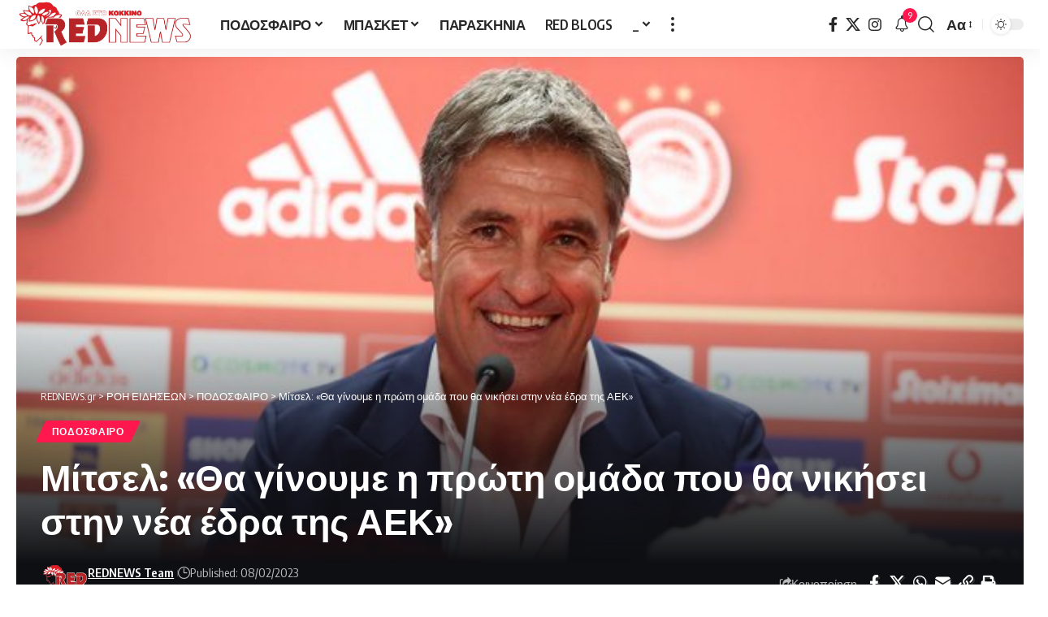

--- FILE ---
content_type: text/html; charset=UTF-8
request_url: https://www.rednews.gr/mitsel-tha-ginoume-i-proti-omada-pou-tha-nikisei-stin-nea-edra-tis-aek/
body_size: 22212
content:
<!DOCTYPE html>
<html lang="el" xmlns:og="http://ogp.me/ns#" xmlns:fb="http://ogp.me/ns/fb#">
<head><script>(function(w,i,g){w[g]=w[g]||[];if(typeof w[g].push=='function')w[g].push(i)})
(window,'G-5LL0HWC3SR','google_tags_first_party');</script><script async src="/usnf/"></script>
			<script>
				window.dataLayer = window.dataLayer || [];
				function gtag(){dataLayer.push(arguments);}
				gtag('js', new Date());
				gtag('set', 'developer_id.dY2E1Nz', true);
				
			</script>
			
<meta name="MobileOptimized" content="width" />
<meta name="HandheldFriendly" content="true" />
<meta name="generator" content="Drupal 9 (https://www.drupal.org)" />

    <meta charset="UTF-8" />
    <meta http-equiv="X-UA-Compatible" content="IE=edge" />
	<meta name="viewport" content="width=device-width, initial-scale=1.0" />
    <link rel="profile" href="https://gmpg.org/xfn/11" />
	<title>Μίτσελ: «Θα γίνουμε η πρώτη ομάδα που θα νικήσει στην νέα έδρα της ΑΕΚ» &#8211; REDNEWS.gr</title>
<meta name='robots' content='max-image-preview:large' />
			<meta name="apple-mobile-web-app-capable" content="yes">
			<meta name="apple-mobile-web-app-status-bar-style" content="black-translucent">
			<meta name="apple-mobile-web-app-title" content="REDNEWS.gr">
			<link rel="preconnect" href="https://fonts.gstatic.com" crossorigin><link rel="preload" as="style" onload="this.onload=null;this.rel='stylesheet'" id="rb-preload-gfonts" href="https://fonts.googleapis.com/css?family=Oxygen%3A400%2C700%7CEncode+Sans+Condensed%3A400%2C500%2C600%2C700%2C800&amp;display=swap" crossorigin><noscript><link rel="stylesheet" href="https://fonts.googleapis.com/css?family=Oxygen%3A400%2C700%7CEncode+Sans+Condensed%3A400%2C500%2C600%2C700%2C800&amp;display=swap"></noscript><link rel="apple-touch-icon" href="https://www.rednews.gr/red/storage/2022/07/rednewslogoicon.png" />
					<meta name="msapplication-TileColor" content="#ffffff">
			<meta name="msapplication-TileImage" content="https://www.rednews.gr/red/storage/2022/07/rednewslogoicon.png" />
		<link rel='dns-prefetch' href='//www.googletagmanager.com' />
<link rel='dns-prefetch' href='//pagead2.googlesyndication.com' />
<link rel="alternate" type="application/rss+xml" title="Ροή RSS &raquo; REDNEWS.gr" href="https://www.rednews.gr/feed/" />
<link rel="alternate" type="application/rss+xml" title="Ροή Σχολίων &raquo; REDNEWS.gr" href="https://www.rednews.gr/comments/feed/" />
<meta name="description" content="Αισιόδοξος πως ο Ολυμπιακός θα γίνει η πρώτη ομάδα που θα φύγει νικήτρια από την "OPAP Arena" εμφανίστηκε με δηλώσεις του ο Μίτσελ, ένα 24ωρο πριν τον πρώτο ημιτελικό με την ΑΕΚ. Αναλυτικά ο Ισπανός προπονητής μίλησε στην Cosmote: Για την επέτειο της τραγωδίας της Θύρας 7: "Είναι πράγματι μια θλιβερή ημερομηνία."><link rel="alternate" type="application/rss+xml" title="Ροή Σχολίων REDNEWS.gr &raquo; Μίτσελ: «Θα γίνουμε η πρώτη ομάδα που θα νικήσει στην νέα έδρα της ΑΕΚ»" href="https://www.rednews.gr/mitsel-tha-ginoume-i-proti-omada-pou-tha-nikisei-stin-nea-edra-tis-aek/feed/" />
<link rel="alternate" title="oEmbed (JSON)" type="application/json+oembed" href="https://www.rednews.gr/wp-json/oembed/1.0/embed?url=https%3A%2F%2Fwww.rednews.gr%2Fmitsel-tha-ginoume-i-proti-omada-pou-tha-nikisei-stin-nea-edra-tis-aek%2F" />
<link rel="alternate" title="oEmbed (XML)" type="text/xml+oembed" href="https://www.rednews.gr/wp-json/oembed/1.0/embed?url=https%3A%2F%2Fwww.rednews.gr%2Fmitsel-tha-ginoume-i-proti-omada-pou-tha-nikisei-stin-nea-edra-tis-aek%2F&#038;format=xml" />
			
		<style id='wp-img-auto-sizes-contain-inline-css'>
img:is([sizes=auto i],[sizes^="auto," i]){contain-intrinsic-size:3000px 1500px}

</style>
<style id='wp-emoji-styles-inline-css'>

	img.wp-smiley, img.emoji {
		display: inline !important;
		border: none !important;
		box-shadow: none !important;
		height: 1em !important;
		width: 1em !important;
		margin: 0 0.07em !important;
		vertical-align: -0.1em !important;
		background: none !important;
		padding: 0 !important;
	}

</style>
<link rel='stylesheet' id='wp-block-library-css' href='https://www.rednews.gr/red/lib/css/dist/block-library/style.min.css' media='all' />
<style id='classic-theme-styles-inline-css'>
/*! This file is auto-generated */
.wp-block-button__link{color:#fff;background-color:#32373c;border-radius:9999px;box-shadow:none;text-decoration:none;padding:calc(.667em + 2px) calc(1.333em + 2px);font-size:1.125em}.wp-block-file__button{background:#32373c;color:#fff;text-decoration:none}

</style>
<link rel='stylesheet' id='foxiz-elements-css' href='https://www.rednews.gr/red/core/modules/1db9626e7a/lib/foxiz-elements/public/style.css' media='all' />
<style id='global-styles-inline-css'>
:root{--wp--preset--aspect-ratio--square: 1;--wp--preset--aspect-ratio--4-3: 4/3;--wp--preset--aspect-ratio--3-4: 3/4;--wp--preset--aspect-ratio--3-2: 3/2;--wp--preset--aspect-ratio--2-3: 2/3;--wp--preset--aspect-ratio--16-9: 16/9;--wp--preset--aspect-ratio--9-16: 9/16;--wp--preset--color--black: #000000;--wp--preset--color--cyan-bluish-gray: #abb8c3;--wp--preset--color--white: #ffffff;--wp--preset--color--pale-pink: #f78da7;--wp--preset--color--vivid-red: #cf2e2e;--wp--preset--color--luminous-vivid-orange: #ff6900;--wp--preset--color--luminous-vivid-amber: #fcb900;--wp--preset--color--light-green-cyan: #7bdcb5;--wp--preset--color--vivid-green-cyan: #00d084;--wp--preset--color--pale-cyan-blue: #8ed1fc;--wp--preset--color--vivid-cyan-blue: #0693e3;--wp--preset--color--vivid-purple: #9b51e0;--wp--preset--gradient--vivid-cyan-blue-to-vivid-purple: linear-gradient(135deg,rgb(6,147,227) 0%,rgb(155,81,224) 100%);--wp--preset--gradient--light-green-cyan-to-vivid-green-cyan: linear-gradient(135deg,rgb(122,220,180) 0%,rgb(0,208,130) 100%);--wp--preset--gradient--luminous-vivid-amber-to-luminous-vivid-orange: linear-gradient(135deg,rgb(252,185,0) 0%,rgb(255,105,0) 100%);--wp--preset--gradient--luminous-vivid-orange-to-vivid-red: linear-gradient(135deg,rgb(255,105,0) 0%,rgb(207,46,46) 100%);--wp--preset--gradient--very-light-gray-to-cyan-bluish-gray: linear-gradient(135deg,rgb(238,238,238) 0%,rgb(169,184,195) 100%);--wp--preset--gradient--cool-to-warm-spectrum: linear-gradient(135deg,rgb(74,234,220) 0%,rgb(151,120,209) 20%,rgb(207,42,186) 40%,rgb(238,44,130) 60%,rgb(251,105,98) 80%,rgb(254,248,76) 100%);--wp--preset--gradient--blush-light-purple: linear-gradient(135deg,rgb(255,206,236) 0%,rgb(152,150,240) 100%);--wp--preset--gradient--blush-bordeaux: linear-gradient(135deg,rgb(254,205,165) 0%,rgb(254,45,45) 50%,rgb(107,0,62) 100%);--wp--preset--gradient--luminous-dusk: linear-gradient(135deg,rgb(255,203,112) 0%,rgb(199,81,192) 50%,rgb(65,88,208) 100%);--wp--preset--gradient--pale-ocean: linear-gradient(135deg,rgb(255,245,203) 0%,rgb(182,227,212) 50%,rgb(51,167,181) 100%);--wp--preset--gradient--electric-grass: linear-gradient(135deg,rgb(202,248,128) 0%,rgb(113,206,126) 100%);--wp--preset--gradient--midnight: linear-gradient(135deg,rgb(2,3,129) 0%,rgb(40,116,252) 100%);--wp--preset--font-size--small: 13px;--wp--preset--font-size--medium: 20px;--wp--preset--font-size--large: 36px;--wp--preset--font-size--x-large: 42px;--wp--preset--spacing--20: 0.44rem;--wp--preset--spacing--30: 0.67rem;--wp--preset--spacing--40: 1rem;--wp--preset--spacing--50: 1.5rem;--wp--preset--spacing--60: 2.25rem;--wp--preset--spacing--70: 3.38rem;--wp--preset--spacing--80: 5.06rem;--wp--preset--shadow--natural: 6px 6px 9px rgba(0, 0, 0, 0.2);--wp--preset--shadow--deep: 12px 12px 50px rgba(0, 0, 0, 0.4);--wp--preset--shadow--sharp: 6px 6px 0px rgba(0, 0, 0, 0.2);--wp--preset--shadow--outlined: 6px 6px 0px -3px rgb(255, 255, 255), 6px 6px rgb(0, 0, 0);--wp--preset--shadow--crisp: 6px 6px 0px rgb(0, 0, 0);}:where(.is-layout-flex){gap: 0.5em;}:where(.is-layout-grid){gap: 0.5em;}body .is-layout-flex{display: flex;}.is-layout-flex{flex-wrap: wrap;align-items: center;}.is-layout-flex > :is(*, div){margin: 0;}body .is-layout-grid{display: grid;}.is-layout-grid > :is(*, div){margin: 0;}:where(.wp-block-columns.is-layout-flex){gap: 2em;}:where(.wp-block-columns.is-layout-grid){gap: 2em;}:where(.wp-block-post-template.is-layout-flex){gap: 1.25em;}:where(.wp-block-post-template.is-layout-grid){gap: 1.25em;}.has-black-color{color: var(--wp--preset--color--black) !important;}.has-cyan-bluish-gray-color{color: var(--wp--preset--color--cyan-bluish-gray) !important;}.has-white-color{color: var(--wp--preset--color--white) !important;}.has-pale-pink-color{color: var(--wp--preset--color--pale-pink) !important;}.has-vivid-red-color{color: var(--wp--preset--color--vivid-red) !important;}.has-luminous-vivid-orange-color{color: var(--wp--preset--color--luminous-vivid-orange) !important;}.has-luminous-vivid-amber-color{color: var(--wp--preset--color--luminous-vivid-amber) !important;}.has-light-green-cyan-color{color: var(--wp--preset--color--light-green-cyan) !important;}.has-vivid-green-cyan-color{color: var(--wp--preset--color--vivid-green-cyan) !important;}.has-pale-cyan-blue-color{color: var(--wp--preset--color--pale-cyan-blue) !important;}.has-vivid-cyan-blue-color{color: var(--wp--preset--color--vivid-cyan-blue) !important;}.has-vivid-purple-color{color: var(--wp--preset--color--vivid-purple) !important;}.has-black-background-color{background-color: var(--wp--preset--color--black) !important;}.has-cyan-bluish-gray-background-color{background-color: var(--wp--preset--color--cyan-bluish-gray) !important;}.has-white-background-color{background-color: var(--wp--preset--color--white) !important;}.has-pale-pink-background-color{background-color: var(--wp--preset--color--pale-pink) !important;}.has-vivid-red-background-color{background-color: var(--wp--preset--color--vivid-red) !important;}.has-luminous-vivid-orange-background-color{background-color: var(--wp--preset--color--luminous-vivid-orange) !important;}.has-luminous-vivid-amber-background-color{background-color: var(--wp--preset--color--luminous-vivid-amber) !important;}.has-light-green-cyan-background-color{background-color: var(--wp--preset--color--light-green-cyan) !important;}.has-vivid-green-cyan-background-color{background-color: var(--wp--preset--color--vivid-green-cyan) !important;}.has-pale-cyan-blue-background-color{background-color: var(--wp--preset--color--pale-cyan-blue) !important;}.has-vivid-cyan-blue-background-color{background-color: var(--wp--preset--color--vivid-cyan-blue) !important;}.has-vivid-purple-background-color{background-color: var(--wp--preset--color--vivid-purple) !important;}.has-black-border-color{border-color: var(--wp--preset--color--black) !important;}.has-cyan-bluish-gray-border-color{border-color: var(--wp--preset--color--cyan-bluish-gray) !important;}.has-white-border-color{border-color: var(--wp--preset--color--white) !important;}.has-pale-pink-border-color{border-color: var(--wp--preset--color--pale-pink) !important;}.has-vivid-red-border-color{border-color: var(--wp--preset--color--vivid-red) !important;}.has-luminous-vivid-orange-border-color{border-color: var(--wp--preset--color--luminous-vivid-orange) !important;}.has-luminous-vivid-amber-border-color{border-color: var(--wp--preset--color--luminous-vivid-amber) !important;}.has-light-green-cyan-border-color{border-color: var(--wp--preset--color--light-green-cyan) !important;}.has-vivid-green-cyan-border-color{border-color: var(--wp--preset--color--vivid-green-cyan) !important;}.has-pale-cyan-blue-border-color{border-color: var(--wp--preset--color--pale-cyan-blue) !important;}.has-vivid-cyan-blue-border-color{border-color: var(--wp--preset--color--vivid-cyan-blue) !important;}.has-vivid-purple-border-color{border-color: var(--wp--preset--color--vivid-purple) !important;}.has-vivid-cyan-blue-to-vivid-purple-gradient-background{background: var(--wp--preset--gradient--vivid-cyan-blue-to-vivid-purple) !important;}.has-light-green-cyan-to-vivid-green-cyan-gradient-background{background: var(--wp--preset--gradient--light-green-cyan-to-vivid-green-cyan) !important;}.has-luminous-vivid-amber-to-luminous-vivid-orange-gradient-background{background: var(--wp--preset--gradient--luminous-vivid-amber-to-luminous-vivid-orange) !important;}.has-luminous-vivid-orange-to-vivid-red-gradient-background{background: var(--wp--preset--gradient--luminous-vivid-orange-to-vivid-red) !important;}.has-very-light-gray-to-cyan-bluish-gray-gradient-background{background: var(--wp--preset--gradient--very-light-gray-to-cyan-bluish-gray) !important;}.has-cool-to-warm-spectrum-gradient-background{background: var(--wp--preset--gradient--cool-to-warm-spectrum) !important;}.has-blush-light-purple-gradient-background{background: var(--wp--preset--gradient--blush-light-purple) !important;}.has-blush-bordeaux-gradient-background{background: var(--wp--preset--gradient--blush-bordeaux) !important;}.has-luminous-dusk-gradient-background{background: var(--wp--preset--gradient--luminous-dusk) !important;}.has-pale-ocean-gradient-background{background: var(--wp--preset--gradient--pale-ocean) !important;}.has-electric-grass-gradient-background{background: var(--wp--preset--gradient--electric-grass) !important;}.has-midnight-gradient-background{background: var(--wp--preset--gradient--midnight) !important;}.has-small-font-size{font-size: var(--wp--preset--font-size--small) !important;}.has-medium-font-size{font-size: var(--wp--preset--font-size--medium) !important;}.has-large-font-size{font-size: var(--wp--preset--font-size--large) !important;}.has-x-large-font-size{font-size: var(--wp--preset--font-size--x-large) !important;}
:where(.wp-block-post-template.is-layout-flex){gap: 1.25em;}:where(.wp-block-post-template.is-layout-grid){gap: 1.25em;}
:where(.wp-block-term-template.is-layout-flex){gap: 1.25em;}:where(.wp-block-term-template.is-layout-grid){gap: 1.25em;}
:where(.wp-block-columns.is-layout-flex){gap: 2em;}:where(.wp-block-columns.is-layout-grid){gap: 2em;}
:root :where(.wp-block-pullquote){font-size: 1.5em;line-height: 1.6;}

</style>

<link rel='stylesheet' id='font-awesome-css' href='https://www.rednews.gr/red/core/views/12cf41c1ae/assets/css/font-awesome.css' media='all' />
<link rel='stylesheet' id='foxiz-main-css' href='https://www.rednews.gr/red/core/views/12cf41c1ae/assets/css/main.css' media='all' />
<style id='foxiz-main-inline-css'>
:root {--body-fsize:18px;}@media (max-width: 1024px) {body {--body-fsize : 18px;}}@media (max-width: 767px) {body {--body-fsize : 18px;}}:root {--indicator-bg-from :#dd3333;--indicator-bg-to :#a82626;}[data-theme="dark"].is-hd-4 {--nav-bg: #191c20;--nav-bg-from: #191c20;--nav-bg-to: #191c20;--nav-bg-glass: #191c2011;--nav-bg-glass-from: #191c2011;--nav-bg-glass-to: #191c2011;}:root {--top-site-bg :#0e0f12;--topad-spacing :15px;--hyperlink-line-color :var(--g-color);--s-content-width : 760px;--max-width-wo-sb : 840px;--s10-feat-ratio :45%;--s11-feat-ratio :45%;--login-popup-w : 350px;}[data-theme="dark"], .light-scheme {--top-site-bg :#0e0f12; }.search-header:before { background-color : #ffffff;background-repeat : no-repeat;background-size : cover;background-image : url(https://www.rednews.gr/red/storage/2022/07/bgsearch.jpg);background-attachment : scroll;background-position : center center;}[data-theme="dark"] .search-header:before { background-color : #ffffff;background-repeat : no-repeat;background-size : cover;background-image : url(https://www.rednews.gr/red/storage/2022/07/bgsearch.jpg);background-attachment : scroll;background-position : center center;}.footer-has-bg { background-color : #00000007;background-repeat : no-repeat;background-size : cover;background-image : url(https://www.rednews.gr/red/storage/2022/07/bgrednewsdark.jpg);background-position : right top;}[data-theme="dark"] .footer-has-bg { background-color : #dd1818;background-repeat : no-repeat;background-size : cover;background-image : url(https://www.rednews.gr/red/storage/2022/07/bgrednewsdark.jpg);background-position : right top;}.top-site-ad .ad-image { max-width: 1500px; }.yes-hd-transparent .top-site-ad {--top-site-bg :#0e0f12;}#amp-mobile-version-switcher { display: none; }

</style>
<link rel='stylesheet' id='foxiz-print-css' href='https://www.rednews.gr/red/core/views/12cf41c1ae/assets/css/print.css' media='all' />
<link rel='stylesheet' id='foxiz-style-css' href='https://www.rednews.gr/red/core/views/12cf41c1ae/design.css' media='all' />
<link rel='stylesheet' id='soccer-info-front-css' href='https://www.rednews.gr/red/core/modules/379852f9b3/css/soccer-info-front.css' media='all' />
<script src="https://www.rednews.gr/red/lib/js/jquery/jquery.min.js" id="jquery-core-js"></script>
<script src="https://www.rednews.gr/red/lib/js/jquery/jquery-migrate.min.js" id="jquery-migrate-js"></script>

<!-- Google tag (gtag.js) snippet added by Site Kit -->
<!-- Google Analytics snippet added by Site Kit -->
<script src="https://www.googletagmanager.com/gtag/js?id=G-5LL0HWC3SR" id="google_gtagjs-js" async></script>
<script id="google_gtagjs-js-after">
window.dataLayer = window.dataLayer || [];function gtag(){dataLayer.push(arguments);}
gtag("set","linker",{"domains":["www.rednews.gr"]});
gtag("js", new Date());
gtag("set", "developer_id.dZTNiMT", true);
gtag("config", "G-5LL0HWC3SR");
 window._googlesitekit = window._googlesitekit || {}; window._googlesitekit.throttledEvents = []; window._googlesitekit.gtagEvent = (name, data) => { var key = JSON.stringify( { name, data } ); if ( !! window._googlesitekit.throttledEvents[ key ] ) { return; } window._googlesitekit.throttledEvents[ key ] = true; setTimeout( () => { delete window._googlesitekit.throttledEvents[ key ]; }, 5 ); gtag( "event", name, { ...data, event_source: "site-kit" } ); }; 
</script>
<script src="https://www.rednews.gr/red/core/views/12cf41c1ae/assets/js/highlight-share.js" id="highlight-share-js"></script>
<link rel="preload" href="https://www.rednews.gr/red/core/views/12cf41c1ae/assets/fonts/icons.woff2" as="font" type="font/woff2" crossorigin="anonymous"> <link rel="preload" href="https://www.rednews.gr/red/core/views/12cf41c1ae/assets/fonts/fa-brands-400.woff2" as="font" type="font/woff2" crossorigin="anonymous"> <link rel="preload" href="https://www.rednews.gr/red/core/views/12cf41c1ae/assets/fonts/fa-regular-400.woff2" as="font" type="font/woff2" crossorigin="anonymous"> <link rel="canonical" href="https://www.rednews.gr/mitsel-tha-ginoume-i-proti-omada-pou-tha-nikisei-stin-nea-edra-tis-aek/" />
<link rel='shortlink' href='https://www.rednews.gr/?p=135233' />

<!-- Google AdSense meta tags added by Site Kit -->
<meta name="google-adsense-platform-account" content="ca-host-pub-2644536267352236">
<meta name="google-adsense-platform-domain" content="sitekit.withgoogle.com">
<!-- End Google AdSense meta tags added by Site Kit -->

				<!-- Google tag (gtag.js) -->
				<script async src="https://www.googletagmanager.com/gtag/js?id=G-5LL0HWC3SR"></script>
				<script> window.dataLayer = window.dataLayer || [];

					function gtag() {
						dataLayer.push(arguments);
					}

					gtag('js', new Date());
					gtag('config', 'G-5LL0HWC3SR');
				</script>
			<script type="application/ld+json">{
    "@context": "https://schema.org",
    "@type": "WebSite",
    "@id": "https://www.rednews.gr/#website",
    "url": "https://www.rednews.gr/",
    "name": "REDNEWS.gr",
    "potentialAction": {
        "@type": "SearchAction",
        "target": "https://www.rednews.gr/?s={search_term_string}",
        "query-input": "required name=search_term_string"
    }
}</script>
			<style>
				.e-con.e-parent:nth-of-type(n+4):not(.e-lazyloaded):not(.e-no-lazyload),
				.e-con.e-parent:nth-of-type(n+4):not(.e-lazyloaded):not(.e-no-lazyload) * {
					background-image: none !important;
				}
				@media screen and (max-height: 1024px) {
					.e-con.e-parent:nth-of-type(n+3):not(.e-lazyloaded):not(.e-no-lazyload),
					.e-con.e-parent:nth-of-type(n+3):not(.e-lazyloaded):not(.e-no-lazyload) * {
						background-image: none !important;
					}
				}
				@media screen and (max-height: 640px) {
					.e-con.e-parent:nth-of-type(n+2):not(.e-lazyloaded):not(.e-no-lazyload),
					.e-con.e-parent:nth-of-type(n+2):not(.e-lazyloaded):not(.e-no-lazyload) * {
						background-image: none !important;
					}
				}
			</style>
			
<!-- Google Tag Manager snippet added by Site Kit -->
<script>
			( function( w, d, s, l, i ) {
				w[l] = w[l] || [];
				w[l].push( {'gtm.start': new Date().getTime(), event: 'gtm.js'} );
				var f = d.getElementsByTagName( s )[0],
					j = d.createElement( s ), dl = l != 'dataLayer' ? '&l=' + l : '';
				j.async = true;
				j.src = 'https://www.googletagmanager.com/gtm.js?id=' + i + dl;
				f.parentNode.insertBefore( j, f );
			} )( window, document, 'script', 'dataLayer', 'GTM-MPF6QK4' );
			
</script>

<!-- End Google Tag Manager snippet added by Site Kit -->

<!-- Google AdSense snippet added by Site Kit -->
<script async src="https://pagead2.googlesyndication.com/pagead/js/adsbygoogle.js?client=ca-pub-7740909403657586&amp;host=ca-host-pub-2644536267352236" crossorigin="anonymous"></script>

<!-- End Google AdSense snippet added by Site Kit -->
<script type="application/ld+json">{"@context":"http://schema.org","@type":"BreadcrumbList","itemListElement":[{"@type":"ListItem","position":4,"item":{"@id":"https://www.rednews.gr/mitsel-tha-ginoume-i-proti-omada-pou-tha-nikisei-stin-nea-edra-tis-aek/","name":"Μίτσελ: «Θα γίνουμε η πρώτη ομάδα που θα νικήσει στην νέα έδρα της ΑΕΚ»"}},{"@type":"ListItem","position":3,"item":{"@id":"https://www.rednews.gr/podosfero/","name":"ΠΟΔΟΣΦΑΙΡΟ"}},{"@type":"ListItem","position":2,"item":{"@id":"https://www.rednews.gr/latest-news/","name":"ΡΟΗ ΕΙΔΗΣΕΩΝ"}},{"@type":"ListItem","position":1,"item":{"@id":"https://www.rednews.gr","name":"REDNEWS.gr"}}]}</script>
<link rel="icon" href="https://www.rednews.gr/red/storage/2022/07/rednewslogoicon.png" sizes="32x32" />
<link rel="apple-touch-icon" href="https://www.rednews.gr/red/storage/2022/07/rednewslogoicon.png" />
<link rel="icon" href="https://www.rednews.gr/red/storage/2022/07/rednewslogoicon.png" sizes="192x192" />
<meta name="msapplication-config" content="none">
						<meta name="msapplication-TileImage" content="https://www.rednews.gr/red/storage/2022/07/rednewslogoicon.png" />
		<style id="wp-custom-css">
			div.fca_qc_quiz p.fca_qc_quiz_title {
font-size: 50px !important;
}

#fca_qc_quiz_127618.fca_qc_quiz button.fca_qc_button {
    background-color: #f60c19;
    box-shadow: 0 2px 0 0 #f60c19;
    color: #FFFFFF;
}

div.fca_qc_quiz .fca_qc_quiz_description {
font-size: 25px;
}

#fca_qc_question {
font-size: 28px;
}

div.fca_qc_quiz span.fca_qc_answer_span {
font-size: 20px;
}

.fca_qc_quiz_footer {
font-size: 20px;
}

#fca_qc_question_right_or_wrong {
font-size: 25px;
}

#fca_qc_question_back {
font-size: 22px;
}

div.fca_qc_quiz p.fca_qc_back_response {
font-size: 18px;
}

#fca_qc_hint_p {
font-size: 20px;
}

.fca_qc_score_title {
font-size: 30px;
}

.fca_qc_score_desc {
font-size: 20px;
}

.fca_qc_score_text {
font-size: 18px;
}
.p-gradient .overlay-inner {
background: linear-gradient(to top, #972222 0, #af2c2c 50%, #e9131300 100%);}
		</style>
		
<!-- START - Open Graph and Twitter Card Tags 3.3.7 -->
 <!-- Facebook Open Graph -->
  <meta property="og:locale" content="el_GR"/>
  <meta property="og:site_name" content="REDNEWS.gr"/>
  <meta property="og:title" content="Μίτσελ: «Θα γίνουμε η πρώτη ομάδα που θα νικήσει στην νέα έδρα της ΑΕΚ»"/>
  <meta property="og:url" content="https://www.rednews.gr/mitsel-tha-ginoume-i-proti-omada-pou-tha-nikisei-stin-nea-edra-tis-aek/"/>
  <meta property="og:description" content="Αισιόδοξος πως ο Ολυμπιακός θα γίνει η πρώτη ομάδα που θα φύγει νικήτρια από την &quot;OPAP Arena&quot; εμφανίστηκε με δηλώσεις του ο Μίτσελ, ένα 24ωρο πριν τον πρώτο ημιτελικό με την ΑΕΚ.




Αναλυτικά ο Ισπανός προπονητής μίλησε στην Cosmote:



Για την επέτειο της τραγωδίας της Θύρας 7: &quot;Είναι πράγματι μια"/>
  <meta property="og:image" content="https://www.rednews.gr/red/storage/2022/09/michel463643.jpg"/>
  <meta property="og:image:url" content="https://www.rednews.gr/red/storage/2022/09/michel463643.jpg"/>
  <meta property="og:image:secure_url" content="https://www.rednews.gr/red/storage/2022/09/michel463643.jpg"/>
  <meta property="og:image:width" content="640"/>
  <meta property="og:image:height" content="400"/>
  <meta property="article:published_time" content="2023-02-08T20:01:50+02:00"/>
  <meta property="article:modified_time" content="2023-02-08T20:15:38+02:00" />
  <meta property="og:updated_time" content="2023-02-08T20:15:38+02:00" />
  <meta property="article:section" content="ΠΟΔΟΣΦΑΙΡΟ"/>
  <meta property="article:publisher" content="https://www.facebook.com/rednews.gr"/>
 <!-- Google+ / Schema.org -->
 <!-- Twitter Cards -->
  <meta name="twitter:title" content="Μίτσελ: «Θα γίνουμε η πρώτη ομάδα που θα νικήσει στην νέα έδρα της ΑΕΚ»"/>
  <meta name="twitter:url" content="https://www.rednews.gr/mitsel-tha-ginoume-i-proti-omada-pou-tha-nikisei-stin-nea-edra-tis-aek/"/>
  <meta name="twitter:description" content="Αισιόδοξος πως ο Ολυμπιακός θα γίνει η πρώτη ομάδα που θα φύγει νικήτρια από την &quot;OPAP Arena&quot; εμφανίστηκε με δηλώσεις του ο Μίτσελ, ένα 24ωρο πριν τον πρώτο ημιτελικό με την ΑΕΚ.




Αναλυτικά ο Ισπανός προπονητής μίλησε στην Cosmote:



Για την επέτειο της τραγωδίας της Θύρας 7: &quot;Είναι πράγματι μια"/>
  <meta name="twitter:image" content="https://www.rednews.gr/red/storage/2022/09/michel463643.jpg"/>
  <meta name="twitter:card" content="summary_large_image"/>
  <meta name="twitter:creator" content="@https://www.twitter.com/rednews7"/>
  <meta name="twitter:site" content="@rednews7"/>
 <!-- SEO -->
  <link rel="canonical" href="https://www.rednews.gr/mitsel-tha-ginoume-i-proti-omada-pou-tha-nikisei-stin-nea-edra-tis-aek/"/>
  <meta name="description" content="Αισιόδοξος πως ο Ολυμπιακός θα γίνει η πρώτη ομάδα που θα φύγει νικήτρια από την &quot;OPAP Arena&quot; εμφανίστηκε με δηλώσεις του ο Μίτσελ, ένα 24ωρο πριν τον πρώτο ημιτελικό με την ΑΕΚ.




Αναλυτικά ο Ισπανός προπονητής μίλησε στην Cosmote:



Για την επέτειο της τραγωδίας της Θύρας 7: &quot;Είναι πράγματι μια"/>
 <!-- Misc. tags -->
 <!-- is_singular -->
<!-- END - Open Graph and Twitter Card Tags 3.3.7 -->
	
</head>
<body class="wp-singular post-template-default single single-post postid-135233 single-format-standard wp-embed-responsive wp-theme-foxiz elementor-default elementor-kit-120924 menu-ani-1 hover-ani-7 btn-ani-1 btn-transform-1 is-rm-1 lmeta-dot loader-1 dark-sw-1 mtax-1 is-hd-1 is-standard-3 is-mstick yes-tstick is-backtop none-m-backtop  is-mstick" data-theme="default">
		<!-- Google Tag Manager (noscript) snippet added by Site Kit -->
		<noscript>
			<iframe src="https://www.googletagmanager.com/ns.html?id=GTM-MPF6QK4" height="0" width="0" style="display:none;visibility:hidden"></iframe>
		</noscript>
		<!-- End Google Tag Manager (noscript) snippet added by Site Kit -->
		<div class="site-outer">
			<div id="site-header" class="header-wrap rb-section header-set-1 header-1 header-wrapper style-shadow">
					<div class="reading-indicator"><span id="reading-progress"></span></div>
					<div id="navbar-outer" class="navbar-outer">
				<div id="sticky-holder" class="sticky-holder">
					<div class="navbar-wrap">
						<div class="rb-container edge-padding">
							<div class="navbar-inner">
								<div class="navbar-left">
											<div class="logo-wrap is-image-logo site-branding">
			<a href="https://www.rednews.gr/" class="logo" title="REDNEWS.gr">
				<img fetchpriority="high" class="logo-default" data-mode="default" height="436" width="1595" src="https://www.rednews.gr/red/storage/2022/07/rednews-logo.png" alt="REDNEWS.gr" decoding="async" loading="eager" fetchpriority="high"><img fetchpriority="high" class="logo-dark" data-mode="dark" height="436" width="1595" src="https://www.rednews.gr/red/storage/2022/07/rednews-logo.png" alt="REDNEWS.gr" decoding="async" loading="eager" fetchpriority="high"><img fetchpriority="high" class="logo-transparent" height="436" width="1595" src="https://www.rednews.gr/red/storage/2022/07/rednews-logo.png" alt="REDNEWS.gr" decoding="async" loading="eager" fetchpriority="high">			</a>
		</div>
				<nav id="site-navigation" class="main-menu-wrap" aria-label="main menu"><ul id="menu-main-menu" class="main-menu rb-menu large-menu" itemscope itemtype="https://www.schema.org/SiteNavigationElement"><li id="menu-item-120916" class="menu-item menu-item-type-taxonomy menu-item-object-category current-post-ancestor current-menu-parent current-post-parent menu-item-has-children menu-item-120916"><a href="https://www.rednews.gr/podosfero/"><span>ΠΟΔΟΣΦΑΙΡΟ</span></a>
<ul class="sub-menu">
	<li id="menu-item-121969" class="menu-item menu-item-type-post_type menu-item-object-page menu-item-121969"><a href="https://www.rednews.gr/vathmologia-apotelesmata/"><span>Βαθμολογία – Αποτελέσματα</span></a></li>
</ul>
</li>
<li id="menu-item-121022" class="menu-item menu-item-type-taxonomy menu-item-object-category menu-item-has-children menu-item-121022"><a href="https://www.rednews.gr/olympiacos-bc/"><span>ΜΠΑΣΚΕΤ</span></a>
<ul class="sub-menu">
	<li id="menu-item-120906" class="menu-item menu-item-type-taxonomy menu-item-object-category menu-item-120906"><a href="https://www.rednews.gr/olympiacos-bc/"><span>OLYMPIACOS BC</span></a></li>
	<li id="menu-item-120907" class="menu-item menu-item-type-taxonomy menu-item-object-category menu-item-120907"><a href="https://www.rednews.gr/olympiacos-women/"><span>OLYMPIACOS WOMEN</span></a></li>
</ul>
</li>
<li id="menu-item-120915" class="menu-item menu-item-type-taxonomy menu-item-object-category menu-item-120915"><a href="https://www.rednews.gr/paraskinia/"><span>ΠΑΡΑΣΚΗΝΙΑ</span></a></li>
<li id="menu-item-120908" class="menu-item menu-item-type-taxonomy menu-item-object-category menu-item-120908"><a href="https://www.rednews.gr/redblogs/"><span>RED BLOGS</span></a></li>
<li id="menu-item-121024" class="menu-item menu-item-type-custom menu-item-object-custom menu-item-has-children menu-item-121024"><a href="#"><span>_</span></a>
<ul class="sub-menu">
	<li id="menu-item-120910" class="menu-item menu-item-type-taxonomy menu-item-object-category menu-item-has-children menu-item-120910"><a href="https://www.rednews.gr/volleyball/"><span>ΒΟΛΕΪ</span></a>
	<ul class="sub-menu">
		<li id="menu-item-120911" class="menu-item menu-item-type-taxonomy menu-item-object-category menu-item-120911"><a href="https://www.rednews.gr/antres-voley/"><span>ΒΟΛΕΪ ΑΝΔΡΕΣ</span></a></li>
		<li id="menu-item-120912" class="menu-item menu-item-type-taxonomy menu-item-object-category menu-item-120912"><a href="https://www.rednews.gr/ginekes-voley/"><span>ΒΟΛΕΪ ΓΥΝΑΙΚΕΣ</span></a></li>
	</ul>
</li>
	<li id="menu-item-120922" class="menu-item menu-item-type-taxonomy menu-item-object-category menu-item-120922"><a href="https://www.rednews.gr/handball/"><span>ΧΑΝΤΜΠΟΛ</span></a></li>
	<li id="menu-item-120917" class="menu-item menu-item-type-taxonomy menu-item-object-category menu-item-has-children menu-item-120917"><a href="https://www.rednews.gr/watterpolo/"><span>ΠΟΛΟ</span></a>
	<ul class="sub-menu">
		<li id="menu-item-120918" class="menu-item menu-item-type-taxonomy menu-item-object-category menu-item-120918"><a href="https://www.rednews.gr/antres-polo/"><span>ΠΟΛΟ ΑΝΔΡΕΣ</span></a></li>
		<li id="menu-item-120919" class="menu-item menu-item-type-taxonomy menu-item-object-category menu-item-120919"><a href="https://www.rednews.gr/ginekes-polo/"><span>ΠΟΛΟ ΓΥΝΑΙΚΕΣ</span></a></li>
	</ul>
</li>
	<li id="menu-item-120913" class="menu-item menu-item-type-taxonomy menu-item-object-category menu-item-120913"><a href="https://www.rednews.gr/swimming/"><span>ΚΟΛΥΜΒΗΣΗ</span></a></li>
	<li id="menu-item-120921" class="menu-item menu-item-type-taxonomy menu-item-object-category menu-item-120921"><a href="https://www.rednews.gr/stivos/"><span>ΣΤΙΒΟΣ</span></a></li>
	<li id="menu-item-120920" class="menu-item menu-item-type-taxonomy menu-item-object-category menu-item-120920"><a href="https://www.rednews.gr/sport/"><span>ΣΠΟΡ</span></a></li>
</ul>
</li>
</ul></nav>
				<div class="more-section-outer menu-has-child-flex menu-has-child-mega-columns layout-col-3">
			<a class="more-trigger icon-holder" href="#" rel="nofollow" role="button" data-title="Περισσότερα" aria-label="more">
				<span class="dots-icon"><span></span><span></span><span></span></span> </a>
			<div id="rb-more" class="more-section flex-dropdown">
				<div class="more-section-inner">
					<div class="more-content">
								<div class="header-search-form is-form-layout">
							<span class="h5">Αναζήτηση</span>
			<form method="get" action="https://www.rednews.gr/" class="rb-search-form"  data-search="post" data-limit="0" data-follow="0" data-tax="category" data-dsource="0"  data-ptype=""><div class="search-form-inner"><span class="search-icon"><i class="rbi rbi-search" aria-hidden="true"></i></span><span class="search-text"><input type="text" class="field" placeholder="Αναζήτηση..." value="" name="s"/></span><span class="rb-search-submit"><input type="submit" value="αναζήτηση"/><i class="rbi rbi-cright" aria-hidden="true"></i></span></div></form>		</div>
							</div>
											<div class="collapse-footer">
															<div class="collapse-copyright">© 2022 REDNEWS. All Rights Reserved.</div>
													</div>
									</div>
			</div>
		</div>
				<div id="s-title-sticky" class="s-title-sticky">
			<div class="s-title-sticky-left">
				<span class="sticky-title-label">Αναγνωση:</span>
				<span class="h4 sticky-title">Μίτσελ: «Θα γίνουμε η πρώτη ομάδα που θα νικήσει στην νέα έδρα της ΑΕΚ»</span>
			</div>
					</div>
									</div>
								<div class="navbar-right">
												<div class="header-social-list wnav-holder"><a class="social-link-facebook" aria-label="Facebook" data-title="Facebook" href="https://www.facebook.com/rednews.gr" target="_blank" rel="noopener nofollow"><i class="rbi rbi-facebook" aria-hidden="true"></i></a><a class="social-link-twitter" aria-label="X" data-title="X" href="https://twitter.com/rednews7" target="_blank" rel="noopener nofollow"><i class="rbi rbi-twitter" aria-hidden="true"></i></a><a class="social-link-instagram" aria-label="Instagram" data-title="Instagram" href="https://www.instagram.com/rednews.gr/" target="_blank" rel="noopener nofollow"><i class="rbi rbi-instagram" aria-hidden="true"></i></a></div>
				<div class="wnav-holder header-dropdown-outer">
			<div class="dropdown-trigger notification-icon notification-trigger">
          <span class="notification-icon-inner" data-title="Ενημερώσεις">
              <span class="notification-icon-holder">
              	              <i class="rbi rbi-notification wnav-icon" aria-hidden="true"></i>
                            <span class="notification-info"></span>
              </span>
          </span>
			</div>
			<div class="header-dropdown notification-dropdown">
				<div class="notification-popup">
					<div class="notification-header">
						<span class="h4">Ενημερώσεις</span>
													<a class="notification-url meta-text" href="https://www.rednews.gr/red/latest-news/">Εμφάνιση Περισσότερων								<i class="rbi rbi-cright" aria-hidden="true"></i></a>
											</div>
					<div class="notification-content">
						<div class="scroll-holder">
							<div class="rb-notification ecat-l-dot is-feat-right" data-interval="12"></div>
						</div>
					</div>
				</div>
			</div>
		</div>
			<div class="wnav-holder w-header-search header-dropdown-outer">
			<a href="#" role="button" data-title="αναζήτηση" class="icon-holder header-element search-btn more-trigger" aria-label="Search">
				<i class="rbi rbi-search wnav-icon" aria-hidden="true"></i>							</a>
					</div>
				<div class="wnav-holder font-resizer">
			<a href="#" role="button" class="font-resizer-trigger" data-title="Font Resizer"><span class="screen-reader-text">Font Resizer</span><strong>Αα</strong></a>
		</div>
				<div class="dark-mode-toggle-wrap">
			<div class="dark-mode-toggle">
                <span class="dark-mode-slide">
                    <i class="dark-mode-slide-btn mode-icon-dark" data-title="Αλλαγή σε λευκό θέμα"><svg class="svg-icon svg-mode-dark" aria-hidden="true" role="img" focusable="false" xmlns="http://www.w3.org/2000/svg" viewBox="0 0 1024 1024"><path fill="currentColor" d="M968.172 426.83c-2.349-12.673-13.274-21.954-26.16-22.226-12.876-0.22-24.192 8.54-27.070 21.102-27.658 120.526-133.48 204.706-257.334 204.706-145.582 0-264.022-118.44-264.022-264.020 0-123.86 84.18-229.676 204.71-257.33 12.558-2.88 21.374-14.182 21.102-27.066s-9.548-23.81-22.22-26.162c-27.996-5.196-56.654-7.834-85.176-7.834-123.938 0-240.458 48.266-328.098 135.904-87.638 87.638-135.902 204.158-135.902 328.096s48.264 240.458 135.902 328.096c87.64 87.638 204.16 135.904 328.098 135.904s240.458-48.266 328.098-135.904c87.638-87.638 135.902-204.158 135.902-328.096 0-28.498-2.638-57.152-7.828-85.17z"></path></svg></i>
                    <i class="dark-mode-slide-btn mode-icon-default" data-title="Αλλαγή σε Σκούρο θέμα"><svg class="svg-icon svg-mode-light" aria-hidden="true" role="img" focusable="false" xmlns="http://www.w3.org/2000/svg" viewBox="0 0 232.447 232.447"><path fill="currentColor" d="M116.211,194.8c-4.143,0-7.5,3.357-7.5,7.5v22.643c0,4.143,3.357,7.5,7.5,7.5s7.5-3.357,7.5-7.5V202.3 C123.711,198.157,120.354,194.8,116.211,194.8z" /><path fill="currentColor" d="M116.211,37.645c4.143,0,7.5-3.357,7.5-7.5V7.505c0-4.143-3.357-7.5-7.5-7.5s-7.5,3.357-7.5,7.5v22.641 C108.711,34.288,112.068,37.645,116.211,37.645z" /><path fill="currentColor" d="M50.054,171.78l-16.016,16.008c-2.93,2.929-2.931,7.677-0.003,10.606c1.465,1.466,3.385,2.198,5.305,2.198 c1.919,0,3.838-0.731,5.302-2.195l16.016-16.008c2.93-2.929,2.931-7.677,0.003-10.606C57.731,168.852,52.982,168.851,50.054,171.78 z" /><path fill="currentColor" d="M177.083,62.852c1.919,0,3.838-0.731,5.302-2.195L198.4,44.649c2.93-2.929,2.931-7.677,0.003-10.606 c-2.93-2.932-7.679-2.931-10.607-0.003l-16.016,16.008c-2.93,2.929-2.931,7.677-0.003,10.607 C173.243,62.12,175.163,62.852,177.083,62.852z" /><path fill="currentColor" d="M37.645,116.224c0-4.143-3.357-7.5-7.5-7.5H7.5c-4.143,0-7.5,3.357-7.5,7.5s3.357,7.5,7.5,7.5h22.645 C34.287,123.724,37.645,120.366,37.645,116.224z" /><path fill="currentColor" d="M224.947,108.724h-22.652c-4.143,0-7.5,3.357-7.5,7.5s3.357,7.5,7.5,7.5h22.652c4.143,0,7.5-3.357,7.5-7.5 S229.09,108.724,224.947,108.724z" /><path fill="currentColor" d="M50.052,60.655c1.465,1.465,3.384,2.197,5.304,2.197c1.919,0,3.839-0.732,5.303-2.196c2.93-2.929,2.93-7.678,0.001-10.606 L44.652,34.042c-2.93-2.93-7.679-2.929-10.606-0.001c-2.93,2.929-2.93,7.678-0.001,10.606L50.052,60.655z" /><path fill="currentColor" d="M182.395,171.782c-2.93-2.929-7.679-2.93-10.606-0.001c-2.93,2.929-2.93,7.678-0.001,10.607l16.007,16.008 c1.465,1.465,3.384,2.197,5.304,2.197c1.919,0,3.839-0.732,5.303-2.196c2.93-2.929,2.93-7.678,0.001-10.607L182.395,171.782z" /><path fill="currentColor" d="M116.22,48.7c-37.232,0-67.523,30.291-67.523,67.523s30.291,67.523,67.523,67.523s67.522-30.291,67.522-67.523 S153.452,48.7,116.22,48.7z M116.22,168.747c-28.962,0-52.523-23.561-52.523-52.523S87.258,63.7,116.22,63.7 c28.961,0,52.522,23.562,52.522,52.523S145.181,168.747,116.22,168.747z" /></svg></i>
                </span>
			</div>
		</div>
										</div>
							</div>
						</div>
					</div>
							<div id="header-mobile" class="header-mobile mh-style-shadow">
			<div class="header-mobile-wrap">
						<div class="mbnav edge-padding">
			<div class="navbar-left">
						<div class="mobile-toggle-wrap">
							<a href="#" class="mobile-menu-trigger" role="button" rel="nofollow" aria-label="Open mobile menu">		<span class="burger-icon"><span></span><span></span><span></span></span>
	</a>
					</div>
			<div class="mobile-logo-wrap is-image-logo site-branding">
			<a href="https://www.rednews.gr/" title="REDNEWS.gr">
				<img fetchpriority="high" class="logo-default" data-mode="default" height="436" width="1595" src="https://www.rednews.gr/red/storage/2022/07/rednews-logo.png" alt="REDNEWS.gr" decoding="async" loading="eager" fetchpriority="high"><img fetchpriority="high" class="logo-dark" data-mode="dark" height="436" width="1595" src="https://www.rednews.gr/red/storage/2022/07/rednews-logo.png" alt="REDNEWS.gr" decoding="async" loading="eager" fetchpriority="high">			</a>
		</div>
					</div>
			<div class="navbar-right">
							<a role="button" href="#" class="mobile-menu-trigger mobile-search-icon" aria-label="search"><i class="rbi rbi-search wnav-icon" aria-hidden="true"></i></a>
				<div class="wnav-holder font-resizer">
			<a href="#" role="button" class="font-resizer-trigger" data-title="Font Resizer"><span class="screen-reader-text">Font Resizer</span><strong>Αα</strong></a>
		</div>
				<div class="dark-mode-toggle-wrap">
			<div class="dark-mode-toggle">
                <span class="dark-mode-slide">
                    <i class="dark-mode-slide-btn mode-icon-dark" data-title="Αλλαγή σε λευκό θέμα"><svg class="svg-icon svg-mode-dark" aria-hidden="true" role="img" focusable="false" xmlns="http://www.w3.org/2000/svg" viewBox="0 0 1024 1024"><path fill="currentColor" d="M968.172 426.83c-2.349-12.673-13.274-21.954-26.16-22.226-12.876-0.22-24.192 8.54-27.070 21.102-27.658 120.526-133.48 204.706-257.334 204.706-145.582 0-264.022-118.44-264.022-264.020 0-123.86 84.18-229.676 204.71-257.33 12.558-2.88 21.374-14.182 21.102-27.066s-9.548-23.81-22.22-26.162c-27.996-5.196-56.654-7.834-85.176-7.834-123.938 0-240.458 48.266-328.098 135.904-87.638 87.638-135.902 204.158-135.902 328.096s48.264 240.458 135.902 328.096c87.64 87.638 204.16 135.904 328.098 135.904s240.458-48.266 328.098-135.904c87.638-87.638 135.902-204.158 135.902-328.096 0-28.498-2.638-57.152-7.828-85.17z"></path></svg></i>
                    <i class="dark-mode-slide-btn mode-icon-default" data-title="Αλλαγή σε Σκούρο θέμα"><svg class="svg-icon svg-mode-light" aria-hidden="true" role="img" focusable="false" xmlns="http://www.w3.org/2000/svg" viewBox="0 0 232.447 232.447"><path fill="currentColor" d="M116.211,194.8c-4.143,0-7.5,3.357-7.5,7.5v22.643c0,4.143,3.357,7.5,7.5,7.5s7.5-3.357,7.5-7.5V202.3 C123.711,198.157,120.354,194.8,116.211,194.8z" /><path fill="currentColor" d="M116.211,37.645c4.143,0,7.5-3.357,7.5-7.5V7.505c0-4.143-3.357-7.5-7.5-7.5s-7.5,3.357-7.5,7.5v22.641 C108.711,34.288,112.068,37.645,116.211,37.645z" /><path fill="currentColor" d="M50.054,171.78l-16.016,16.008c-2.93,2.929-2.931,7.677-0.003,10.606c1.465,1.466,3.385,2.198,5.305,2.198 c1.919,0,3.838-0.731,5.302-2.195l16.016-16.008c2.93-2.929,2.931-7.677,0.003-10.606C57.731,168.852,52.982,168.851,50.054,171.78 z" /><path fill="currentColor" d="M177.083,62.852c1.919,0,3.838-0.731,5.302-2.195L198.4,44.649c2.93-2.929,2.931-7.677,0.003-10.606 c-2.93-2.932-7.679-2.931-10.607-0.003l-16.016,16.008c-2.93,2.929-2.931,7.677-0.003,10.607 C173.243,62.12,175.163,62.852,177.083,62.852z" /><path fill="currentColor" d="M37.645,116.224c0-4.143-3.357-7.5-7.5-7.5H7.5c-4.143,0-7.5,3.357-7.5,7.5s3.357,7.5,7.5,7.5h22.645 C34.287,123.724,37.645,120.366,37.645,116.224z" /><path fill="currentColor" d="M224.947,108.724h-22.652c-4.143,0-7.5,3.357-7.5,7.5s3.357,7.5,7.5,7.5h22.652c4.143,0,7.5-3.357,7.5-7.5 S229.09,108.724,224.947,108.724z" /><path fill="currentColor" d="M50.052,60.655c1.465,1.465,3.384,2.197,5.304,2.197c1.919,0,3.839-0.732,5.303-2.196c2.93-2.929,2.93-7.678,0.001-10.606 L44.652,34.042c-2.93-2.93-7.679-2.929-10.606-0.001c-2.93,2.929-2.93,7.678-0.001,10.606L50.052,60.655z" /><path fill="currentColor" d="M182.395,171.782c-2.93-2.929-7.679-2.93-10.606-0.001c-2.93,2.929-2.93,7.678-0.001,10.607l16.007,16.008 c1.465,1.465,3.384,2.197,5.304,2.197c1.919,0,3.839-0.732,5.303-2.196c2.93-2.929,2.93-7.678,0.001-10.607L182.395,171.782z" /><path fill="currentColor" d="M116.22,48.7c-37.232,0-67.523,30.291-67.523,67.523s30.291,67.523,67.523,67.523s67.522-30.291,67.522-67.523 S153.452,48.7,116.22,48.7z M116.22,168.747c-28.962,0-52.523-23.561-52.523-52.523S87.258,63.7,116.22,63.7 c28.961,0,52.522,23.562,52.522,52.523S145.181,168.747,116.22,168.747z" /></svg></i>
                </span>
			</div>
		</div>
					</div>
		</div>
				</div>
					<div class="mobile-collapse">
			<div class="collapse-holder">
				<div class="collapse-inner">
											<div class="mobile-search-form edge-padding">		<div class="header-search-form is-form-layout">
							<span class="h5">Αναζήτηση</span>
			<form method="get" action="https://www.rednews.gr/" class="rb-search-form"  data-search="post" data-limit="0" data-follow="0" data-tax="category" data-dsource="0"  data-ptype=""><div class="search-form-inner"><span class="search-icon"><i class="rbi rbi-search" aria-hidden="true"></i></span><span class="search-text"><input type="text" class="field" placeholder="Αναζήτηση..." value="" name="s"/></span><span class="rb-search-submit"><input type="submit" value="αναζήτηση"/><i class="rbi rbi-cright" aria-hidden="true"></i></span></div></form>		</div>
		</div>
										<nav class="mobile-menu-wrap edge-padding">
						<ul id="mobile-menu" class="mobile-menu"><li class="menu-item menu-item-type-taxonomy menu-item-object-category current-post-ancestor current-menu-parent current-post-parent menu-item-has-children menu-item-120916"><a href="https://www.rednews.gr/podosfero/"><span>ΠΟΔΟΣΦΑΙΡΟ</span></a>
<ul class="sub-menu">
	<li class="menu-item menu-item-type-post_type menu-item-object-page menu-item-121969"><a href="https://www.rednews.gr/vathmologia-apotelesmata/"><span>Βαθμολογία – Αποτελέσματα</span></a></li>
</ul>
</li>
<li class="menu-item menu-item-type-taxonomy menu-item-object-category menu-item-has-children menu-item-121022"><a href="https://www.rednews.gr/olympiacos-bc/"><span>ΜΠΑΣΚΕΤ</span></a>
<ul class="sub-menu">
	<li class="menu-item menu-item-type-taxonomy menu-item-object-category menu-item-120906"><a href="https://www.rednews.gr/olympiacos-bc/"><span>OLYMPIACOS BC</span></a></li>
	<li class="menu-item menu-item-type-taxonomy menu-item-object-category menu-item-120907"><a href="https://www.rednews.gr/olympiacos-women/"><span>OLYMPIACOS WOMEN</span></a></li>
</ul>
</li>
<li class="menu-item menu-item-type-taxonomy menu-item-object-category menu-item-120915"><a href="https://www.rednews.gr/paraskinia/"><span>ΠΑΡΑΣΚΗΝΙΑ</span></a></li>
<li class="menu-item menu-item-type-taxonomy menu-item-object-category menu-item-120908"><a href="https://www.rednews.gr/redblogs/"><span>RED BLOGS</span></a></li>
<li class="menu-item menu-item-type-custom menu-item-object-custom menu-item-has-children menu-item-121024"><a href="#"><span>_</span></a>
<ul class="sub-menu">
	<li class="menu-item menu-item-type-taxonomy menu-item-object-category menu-item-120910"><a href="https://www.rednews.gr/volleyball/"><span>ΒΟΛΕΪ</span></a></li>
	<li class="menu-item menu-item-type-taxonomy menu-item-object-category menu-item-120922"><a href="https://www.rednews.gr/handball/"><span>ΧΑΝΤΜΠΟΛ</span></a></li>
	<li class="menu-item menu-item-type-taxonomy menu-item-object-category menu-item-120917"><a href="https://www.rednews.gr/watterpolo/"><span>ΠΟΛΟ</span></a></li>
	<li class="menu-item menu-item-type-taxonomy menu-item-object-category menu-item-120913"><a href="https://www.rednews.gr/swimming/"><span>ΚΟΛΥΜΒΗΣΗ</span></a></li>
	<li class="menu-item menu-item-type-taxonomy menu-item-object-category menu-item-120921"><a href="https://www.rednews.gr/stivos/"><span>ΣΤΙΒΟΣ</span></a></li>
	<li class="menu-item menu-item-type-taxonomy menu-item-object-category menu-item-120920"><a href="https://www.rednews.gr/sport/"><span>ΣΠΟΡ</span></a></li>
</ul>
</li>
</ul>					</nav>
										<div class="collapse-sections">
													<div class="mobile-socials">
								<span class="mobile-social-title h6">Follow US</span>
								<a class="social-link-facebook" aria-label="Facebook" data-title="Facebook" href="https://www.facebook.com/rednews.gr" target="_blank" rel="noopener nofollow"><i class="rbi rbi-facebook" aria-hidden="true"></i></a><a class="social-link-twitter" aria-label="X" data-title="X" href="https://twitter.com/rednews7" target="_blank" rel="noopener nofollow"><i class="rbi rbi-twitter" aria-hidden="true"></i></a><a class="social-link-instagram" aria-label="Instagram" data-title="Instagram" href="https://www.instagram.com/rednews.gr/" target="_blank" rel="noopener nofollow"><i class="rbi rbi-instagram" aria-hidden="true"></i></a>							</div>
											</div>
											<div class="collapse-footer">
															<div class="collapse-copyright">© 2022 REDNEWS. All Rights Reserved.</div>
													</div>
									</div>
			</div>
		</div>
			</div>
					</div>
			</div>
					</div>
		    <div class="site-wrap">		<div class="single-standard-3 is-sidebar-right sticky-sidebar">
			<article id="post-135233" class="post-135233 post type-post status-publish format-standard has-post-thumbnail category-podosfero tag-top tag-mitsel">			<header class="single-header">
				<div class="rb-s-container edge-padding">
					<div class="single-header-inner">
						<div class="s-feat-holder">
										<div class="featured-lightbox-trigger" data-source="https://www.rednews.gr/red/storage/2022/09/michel463643.jpg" data-caption="ΠΑΡΟΥΣΙΑΣΗ ΤΟΥ ΝΕΟΥ ΠΡΟΠΟΝΗΤΗ ΤΗΣ ΟΜΑΔΑΣ ΤΟΥ ΟΛΥΜΠΙΑΚΟΥ ΜΙΤΣΕΛ ΓΚΟΝΘΑΛΕΘ (KLODIAN LATO / EUROKINISSI)" data-attribution="">
				<img width="640" height="400" src="https://www.rednews.gr/red/storage/2022/09/michel463643.jpg" class="featured-img wp-post-image" alt="" decoding="async" srcset="https://www.rednews.gr/red/storage/2022/09/michel463643.jpg 640w, https://www.rednews.gr/red/storage/2022/09/michel463643-300x188.jpg 300w" sizes="(max-width: 640px) 100vw, 640px" />			</div>
								</div>
						<div class="single-header-content light-scheme">
										<aside class="breadcrumb-wrap breadcrumb-navxt s-breadcrumb">
				<div class="breadcrumb-inner" vocab="https://schema.org/" typeof="BreadcrumbList"><span property="itemListElement" typeof="ListItem"><a property="item" typeof="WebPage" title="Go to REDNEWS.gr." href="https://www.rednews.gr" class="home" ><span property="name">REDNEWS.gr</span></a><meta property="position" content="1"></span> &gt; <span property="itemListElement" typeof="ListItem"><a property="item" typeof="WebPage" title="Go to ΡΟΗ ΕΙΔΗΣΕΩΝ." href="https://www.rednews.gr/latest-news/" class="post-root post post-post" ><span property="name">ΡΟΗ ΕΙΔΗΣΕΩΝ</span></a><meta property="position" content="2"></span> &gt; <span property="itemListElement" typeof="ListItem"><a property="item" typeof="WebPage" title="Go to the ΠΟΔΟΣΦΑΙΡΟ Κατηγορία archives." href="https://www.rednews.gr/podosfero/" class="taxonomy category" ><span property="name">ΠΟΔΟΣΦΑΙΡΟ</span></a><meta property="position" content="3"></span> &gt; <span property="itemListElement" typeof="ListItem"><span property="name" class="post post-post current-item">Μίτσελ: «Θα γίνουμε η πρώτη ομάδα που θα νικήσει στην νέα έδρα της ΑΕΚ»</span><meta property="url" content="https://www.rednews.gr/mitsel-tha-ginoume-i-proti-omada-pou-tha-nikisei-stin-nea-edra-tis-aek/"><meta property="position" content="4"></span></div>
			</aside>
		<div class="s-cats ecat-bg-1 ecat-size-big"><div class="p-categories"><a class="p-category category-id-55" href="https://www.rednews.gr/podosfero/" rel="category">ΠΟΔΟΣΦΑΙΡΟ</a></div></div>		<h1 class="s-title fw-headline">Μίτσελ: «Θα γίνουμε η πρώτη ομάδα που θα νικήσει στην νέα έδρα της ΑΕΚ»</h1>
				<div class="single-meta yes-0">
							<div class="smeta-in">
							<a class="meta-el meta-avatar" href="https://www.rednews.gr/author/rednewsteam/" rel="nofollow" aria-label="Visit posts by REDNEWS Team"><img alt='REDNEWS Team' src='https://www.rednews.gr/red/storage/2022/07/rednewslogoicon.png' srcset='https://www.rednews.gr/red/storage/2022/07/rednewslogoicon.png 2x' class='avatar avatar-120 photo' height='120' width='120' decoding='async'/></a>
							<div class="smeta-sec">
													<div class="smeta-bottom meta-text">
								<time class="updated-date" datetime="2023-02-08T20:15:38+02:00">Last updated: 08/02/2023 8:15 ΜΜ</time>
							</div>
												<div class="p-meta">
							<div class="meta-inner is-meta">		<div class="meta-el">
			<a class="meta-author-url meta-author" href="https://www.rednews.gr/author/rednewsteam/">REDNEWS Team</a>		</div>
			<div class="meta-el meta-date">
		<i class="rbi rbi-clock" aria-hidden="true"></i>		<time class="date published" datetime="2023-02-08T20:01:50+02:00">Published: 08/02/2023</time>
		</div></div>
						</div>
					</div>
				</div>
							<div class="smeta-extra">		<div class="t-shared-sec tooltips-n is-color">
			<div class="t-shared-header is-meta">
				<i class="rbi rbi-share" aria-hidden="true"></i><span class="share-label">Κοινοποίηση</span>
			</div>
			<div class="effect-fadeout">			<a class="share-action share-trigger icon-facebook" aria-label="Share on Facebook" href="https://www.facebook.com/sharer.php?u=https%3A%2F%2Fwww.rednews.gr%2Fmitsel-tha-ginoume-i-proti-omada-pou-tha-nikisei-stin-nea-edra-tis-aek%2F" data-title="Facebook" rel="nofollow noopener"><i class="rbi rbi-facebook" aria-hidden="true"></i></a>
					<a class="share-action share-trigger icon-twitter" aria-label="Share on X" href="https://twitter.com/intent/tweet?text=%CE%9C%CE%AF%CF%84%CF%83%CE%B5%CE%BB%3A+%C2%AB%CE%98%CE%B1+%CE%B3%CE%AF%CE%BD%CE%BF%CF%85%CE%BC%CE%B5+%CE%B7+%CF%80%CF%81%CF%8E%CF%84%CE%B7+%CE%BF%CE%BC%CE%AC%CE%B4%CE%B1+%CF%80%CE%BF%CF%85+%CE%B8%CE%B1+%CE%BD%CE%B9%CE%BA%CE%AE%CF%83%CE%B5%CE%B9+%CF%83%CF%84%CE%B7%CE%BD+%CE%BD%CE%AD%CE%B1+%CE%AD%CE%B4%CF%81%CE%B1+%CF%84%CE%B7%CF%82+%CE%91%CE%95%CE%9A%C2%BB&amp;url=https%3A%2F%2Fwww.rednews.gr%2Fmitsel-tha-ginoume-i-proti-omada-pou-tha-nikisei-stin-nea-edra-tis-aek%2F&amp;via=rednews7" data-title="X" rel="nofollow noopener">
				<i class="rbi rbi-twitter" aria-hidden="true"></i></a>
					<a class="share-action icon-whatsapp is-web" aria-label="Share on Whatsapp" href="https://web.whatsapp.com/send?text=%CE%9C%CE%AF%CF%84%CF%83%CE%B5%CE%BB%3A+%C2%AB%CE%98%CE%B1+%CE%B3%CE%AF%CE%BD%CE%BF%CF%85%CE%BC%CE%B5+%CE%B7+%CF%80%CF%81%CF%8E%CF%84%CE%B7+%CE%BF%CE%BC%CE%AC%CE%B4%CE%B1+%CF%80%CE%BF%CF%85+%CE%B8%CE%B1+%CE%BD%CE%B9%CE%BA%CE%AE%CF%83%CE%B5%CE%B9+%CF%83%CF%84%CE%B7%CE%BD+%CE%BD%CE%AD%CE%B1+%CE%AD%CE%B4%CF%81%CE%B1+%CF%84%CE%B7%CF%82+%CE%91%CE%95%CE%9A%C2%BB &#9758; https%3A%2F%2Fwww.rednews.gr%2Fmitsel-tha-ginoume-i-proti-omada-pou-tha-nikisei-stin-nea-edra-tis-aek%2F" target="_blank" data-title="WhatsApp" rel="nofollow noopener"><i class="rbi rbi-whatsapp" aria-hidden="true"></i></a>
			<a class="share-action icon-whatsapp is-mobile" aria-label="Share on Whatsapp" href="whatsapp://send?text=%CE%9C%CE%AF%CF%84%CF%83%CE%B5%CE%BB%3A+%C2%AB%CE%98%CE%B1+%CE%B3%CE%AF%CE%BD%CE%BF%CF%85%CE%BC%CE%B5+%CE%B7+%CF%80%CF%81%CF%8E%CF%84%CE%B7+%CE%BF%CE%BC%CE%AC%CE%B4%CE%B1+%CF%80%CE%BF%CF%85+%CE%B8%CE%B1+%CE%BD%CE%B9%CE%BA%CE%AE%CF%83%CE%B5%CE%B9+%CF%83%CF%84%CE%B7%CE%BD+%CE%BD%CE%AD%CE%B1+%CE%AD%CE%B4%CF%81%CE%B1+%CF%84%CE%B7%CF%82+%CE%91%CE%95%CE%9A%C2%BB &#9758; https%3A%2F%2Fwww.rednews.gr%2Fmitsel-tha-ginoume-i-proti-omada-pou-tha-nikisei-stin-nea-edra-tis-aek%2F" target="_blank" data-title="WhatsApp" rel="nofollow noopener"><i class="rbi rbi-whatsapp" aria-hidden="true"></i></a>
					<a class="share-action icon-email" aria-label="Email" href="/cdn-cgi/l/email-protection#[base64]" data-title="Email" rel="nofollow">
				<i class="rbi rbi-email" aria-hidden="true"></i></a>
					<a class="share-action icon-copy copy-trigger" aria-label="Copy Link" href="#" rel="nofollow" role="button" data-copied="Copied!" data-link="https://www.rednews.gr/mitsel-tha-ginoume-i-proti-omada-pou-tha-nikisei-stin-nea-edra-tis-aek/" data-copy="Copy Link"><i class="rbi rbi-link-o" aria-hidden="true"></i></a>
					<a class="share-action icon-print" aria-label="Print" rel="nofollow" role="button" href="javascript:if(window.print)window.print()" data-title="Print"><i class="rbi rbi-print" aria-hidden="true"></i></a>
					<a class="share-action native-share-trigger more-icon" aria-label="More" href="#" rel="nofollow" role="button" data-link="https://www.rednews.gr/mitsel-tha-ginoume-i-proti-omada-pou-tha-nikisei-stin-nea-edra-tis-aek/" data-ptitle="Μίτσελ: «Θα γίνουμε η πρώτη ομάδα που θα νικήσει στην νέα έδρα της ΑΕΚ»" data-title="Περισσότερα" ><i class="rbi rbi-more" aria-hidden="true"></i></a>
		</div>
		</div>
		</div>
					</div>
								</div>
					</div>
					<div class="feat-caption meta-text"><span class="caption-text meta-bold">ΠΑΡΟΥΣΙΑΣΗ ΤΟΥ ΝΕΟΥ ΠΡΟΠΟΝΗΤΗ ΤΗΣ ΟΜΑΔΑΣ ΤΟΥ ΟΛΥΜΠΙΑΚΟΥ ΜΙΤΣΕΛ ΓΚΟΝΘΑΛΕΘ (KLODIAN LATO / EUROKINISSI)</span></div>				</div>
			</header>
			<div class="rb-s-container edge-padding">
				<div class="grid-container">
					<div class="s-ct">
								<div class="s-ct-wrap has-lsl">
			<div class="s-ct-inner">
						<div class="l-shared-sec-outer show-mobile">
			<div class="l-shared-sec">
				<div class="l-shared-header meta-text">
					<i class="rbi rbi-share" aria-hidden="true"></i><span class="share-label">Κοινοποίηση</span>
				</div>
				<div class="l-shared-items effect-fadeout is-color">
								<a class="share-action share-trigger icon-facebook" aria-label="Share on Facebook" href="https://www.facebook.com/sharer.php?u=https%3A%2F%2Fwww.rednews.gr%2Fmitsel-tha-ginoume-i-proti-omada-pou-tha-nikisei-stin-nea-edra-tis-aek%2F" data-title="Facebook" data-gravity=w  rel="nofollow noopener"><i class="rbi rbi-facebook" aria-hidden="true"></i></a>
					<a class="share-action share-trigger icon-twitter" aria-label="Share on X" href="https://twitter.com/intent/tweet?text=%CE%9C%CE%AF%CF%84%CF%83%CE%B5%CE%BB%3A+%C2%AB%CE%98%CE%B1+%CE%B3%CE%AF%CE%BD%CE%BF%CF%85%CE%BC%CE%B5+%CE%B7+%CF%80%CF%81%CF%8E%CF%84%CE%B7+%CE%BF%CE%BC%CE%AC%CE%B4%CE%B1+%CF%80%CE%BF%CF%85+%CE%B8%CE%B1+%CE%BD%CE%B9%CE%BA%CE%AE%CF%83%CE%B5%CE%B9+%CF%83%CF%84%CE%B7%CE%BD+%CE%BD%CE%AD%CE%B1+%CE%AD%CE%B4%CF%81%CE%B1+%CF%84%CE%B7%CF%82+%CE%91%CE%95%CE%9A%C2%BB&amp;url=https%3A%2F%2Fwww.rednews.gr%2Fmitsel-tha-ginoume-i-proti-omada-pou-tha-nikisei-stin-nea-edra-tis-aek%2F&amp;via=rednews7" data-title="X" data-gravity=w  rel="nofollow noopener">
				<i class="rbi rbi-twitter" aria-hidden="true"></i></a>
					<a class="share-action icon-whatsapp is-web" aria-label="Share on Whatsapp" href="https://web.whatsapp.com/send?text=%CE%9C%CE%AF%CF%84%CF%83%CE%B5%CE%BB%3A+%C2%AB%CE%98%CE%B1+%CE%B3%CE%AF%CE%BD%CE%BF%CF%85%CE%BC%CE%B5+%CE%B7+%CF%80%CF%81%CF%8E%CF%84%CE%B7+%CE%BF%CE%BC%CE%AC%CE%B4%CE%B1+%CF%80%CE%BF%CF%85+%CE%B8%CE%B1+%CE%BD%CE%B9%CE%BA%CE%AE%CF%83%CE%B5%CE%B9+%CF%83%CF%84%CE%B7%CE%BD+%CE%BD%CE%AD%CE%B1+%CE%AD%CE%B4%CF%81%CE%B1+%CF%84%CE%B7%CF%82+%CE%91%CE%95%CE%9A%C2%BB &#9758; https%3A%2F%2Fwww.rednews.gr%2Fmitsel-tha-ginoume-i-proti-omada-pou-tha-nikisei-stin-nea-edra-tis-aek%2F" target="_blank" data-title="WhatsApp" data-gravity=w  rel="nofollow noopener"><i class="rbi rbi-whatsapp" aria-hidden="true"></i></a>
			<a class="share-action icon-whatsapp is-mobile" aria-label="Share on Whatsapp" href="whatsapp://send?text=%CE%9C%CE%AF%CF%84%CF%83%CE%B5%CE%BB%3A+%C2%AB%CE%98%CE%B1+%CE%B3%CE%AF%CE%BD%CE%BF%CF%85%CE%BC%CE%B5+%CE%B7+%CF%80%CF%81%CF%8E%CF%84%CE%B7+%CE%BF%CE%BC%CE%AC%CE%B4%CE%B1+%CF%80%CE%BF%CF%85+%CE%B8%CE%B1+%CE%BD%CE%B9%CE%BA%CE%AE%CF%83%CE%B5%CE%B9+%CF%83%CF%84%CE%B7%CE%BD+%CE%BD%CE%AD%CE%B1+%CE%AD%CE%B4%CF%81%CE%B1+%CF%84%CE%B7%CF%82+%CE%91%CE%95%CE%9A%C2%BB &#9758; https%3A%2F%2Fwww.rednews.gr%2Fmitsel-tha-ginoume-i-proti-omada-pou-tha-nikisei-stin-nea-edra-tis-aek%2F" target="_blank" data-title="WhatsApp" data-gravity=w  rel="nofollow noopener"><i class="rbi rbi-whatsapp" aria-hidden="true"></i></a>
					<a class="share-action icon-email" aria-label="Email" href="/cdn-cgi/l/email-protection#[base64]" data-title="Email" data-gravity=w rel="nofollow">
				<i class="rbi rbi-email" aria-hidden="true"></i></a>
					<a class="share-action icon-copy copy-trigger" aria-label="Copy Link" href="#" rel="nofollow" role="button" data-copied="Copied!" data-link="https://www.rednews.gr/mitsel-tha-ginoume-i-proti-omada-pou-tha-nikisei-stin-nea-edra-tis-aek/" data-copy="Copy Link" data-gravity=w ><i class="rbi rbi-link-o" aria-hidden="true"></i></a>
					<a class="share-action icon-print" aria-label="Print" rel="nofollow" role="button" href="javascript:if(window.print)window.print()" data-title="Print" data-gravity=w ><i class="rbi rbi-print" aria-hidden="true"></i></a>
					<a class="share-action native-share-trigger more-icon" aria-label="More" href="#" rel="nofollow" role="button" data-link="https://www.rednews.gr/mitsel-tha-ginoume-i-proti-omada-pou-tha-nikisei-stin-nea-edra-tis-aek/" data-ptitle="Μίτσελ: «Θα γίνουμε η πρώτη ομάδα που θα νικήσει στην νέα έδρα της ΑΕΚ»" data-title="Περισσότερα"  data-gravity=w ><i class="rbi rbi-more" aria-hidden="true"></i></a>
						</div>
			</div>
		</div>
						<div class="e-ct-outer">
							<div class="entry-content rbct clearfix is-highlight-shares">
<blockquote class="wp-block-quote is-layout-flow wp-block-quote-is-layout-flow">
<p>Αισιόδοξος πως ο Ολυμπιακός θα γίνει η πρώτη ομάδα που θα φύγει νικήτρια από την &#8220;OPAP Arena&#8221; εμφανίστηκε με δηλώσεις του ο Μίτσελ, ένα 24ωρο πριν τον πρώτο ημιτελικό με την ΑΕΚ.</p>
</blockquote>



<p><strong>Αναλυτικά ο Ισπανός προπονητής μίλησε στην Cosmote:</strong></p>



<p><strong>Για την επέτειο της τραγωδίας της Θύρας 7:</strong> &#8220;Είναι πράγματι μια θλιβερή ημερομηνία. Επίσης είναι ένα σύμβολο ενότητας και δέσμευσης των φιλάθλων του Ολυμπιακού, αλλά και όλων εμάς που δουλεύουμε στον σύλλογο.</p>



<p>Όσα χρόνια και αν περάσουν, ότι και να έχει συμβεί από το 1981 έως σήμερα, αποδεικνύεται κάθε χρόνια πως είμαστε μια οικογένεια και μια οικογένεια ποτέ δεν ξεχνάει τους νεκρούς της.</p>



<p>Εγώ δεν έχω γεννηθεί Ολυμπιακός, όμως έγινα Ολυμπιακός όταν ήρθα να δουλέψω εδώ και από τότε όπου και να βρίσκομαι, είτε βρίσκομαι στην Αθήνα είτε βρίσκομαι στη χώρα μου, πάντα στις 8 Φλεβάρη σκέφτομαι τον Ολυμπιακό&#8221;.</p>



<p><strong>Για το ματς με την ΑΕΚ</strong>: &#8220;Θα παίξουμε πολλά ντέρμπι από δω και πέρα μέχρι το τέλος της σεζόν. Ακόμα και τα παιχνίδια που δεν θεωρούνται ντέρμπι, εμείς έτσι τα βλέπουμε γιατί έχουν πολύ μεγάλη βαθμολογική σημασία για μας.</p>



<p>Έχουμε προετοιμαστεί καλά και θα πάμε εκεί με στόχο τη νίκη. Θέλουμε να προκριθούμε στον τελικό του Κυπέλλου και αυτό θα προσπαθήσουμε να κάνουμε&#8221;.</p>



<p><strong>Για το αν αποκτά πλεονέκτημα ο αντίπαλος επειδή δεν έπαιξε την Κυριακή: </strong>&#8220;Προφανώς&#8221;.</p>



<p><strong>Για το γεγονός πως η ΑΕΚ έχει μόνο νίκες στο νέο της γήπεδο:</strong>&#8220;Οι στατιστικές υπάρχουν και πολλές φορές δεν επιβεβαιώνονται. Πάντα υπάρχει η πρώτη φορά. Εμείς έχουμε εμπειρία, έχουμε ένα προπονητή που ξέρει να διαχειρίζεται πολύ καλά τέτοια ματς και είμαστε και φιλόδοξοι αλλά και αισιόδοξοι πως θα γίνουμε η πρώτη ομάδα που θα νικήσει εκεί&#8221;.</p>



<p><strong>Για το αν υπάρχουν τραυματισμώ</strong>ν: &#8220;Εκτός από τον Σισέ και τον Μαρσέλο που εξακολουθούν να έχουν κάποια προβλήματα, όλη η υπόλοιπη ομάδα είναι διαθέσιμη. Το πιο σημαντικό, όμως είναι πως όλοι παίκτες θέλουν να παίξουν σε αυτόν αγώνα&#8221;.</p>



<p><strong>Για το αν θα πάει με τον Τζολάκη στο τέρμα σε όλη την διοργάνωση</strong>:&#8221;Έχω δείξει τι κάνω σε αυτήν την περίπτωση από την προηγούμενη θητεία μου εδώ. Τότε παίζαμε μέχρι τον τελικό με τον ίδιο τερματοφύλακα, ενώ στο πρωτάθλημα έπαιζε ο άλλος τερματοφύλακας. Επομένως, αυτό θα κάνουμε και τώρα.Αν ο Τζολάκης συνεχίσει να έχει την ίδια εικόνα όπως στο παιχνίδι με τον Άρη, τότε πραγματικά δεν βλέπω κανένα λόγο να μην συνεχίσω να τον εμπιστεύομαι&#8221;.</p>
</div>
					<div class="entry-bottom">
				<div id="text-3" class="widget entry-widget clearfix widget_text">			<div class="textwidget">		<div class="related-sec related-5 is-width-right is-style-boxed">
			<div class="inner">
								<div class="block-inner">
							<div class="p-wrap p-list-inline" data-pid="173534">
	<div class="entry-title h4"><i class="rbi rbi-plus" aria-hidden="true"></i>		<a class="p-url" href="https://www.rednews.gr/bartzokas-i-niki-einai-poly-simantiki-kai-afto-einai-pou-kratame-alla-paixame-poly-aschima-sto-v-meros/" rel="bookmark">Μπαρτζώκας: «Η νίκη είναι πολύ σημαντική και αυτό είναι που κρατάμε, αλλά παίξαμε πολύ άσχημα στο β’ μέρος»</a></div>		</div>
			<div class="p-wrap p-list-inline" data-pid="173526">
	<div class="entry-title h4"><i class="rbi rbi-plus" aria-hidden="true"></i>		<a class="p-url" href="https://www.rednews.gr/stin-portogalia-o-marinakis-fimes-gia-metagrafi/" rel="bookmark">Στην Πορτογαλία ο Μαρινάκης &#8211; Φήμες για μεταγραφή</a></div>		</div>
			<div class="p-wrap p-list-inline" data-pid="173524">
	<div class="entry-title h4"><i class="rbi rbi-plus" aria-hidden="true"></i>		<a class="p-url" href="https://www.rednews.gr/ti-chreiazetai-o-olybiakos-gia-na-prokrithei-me-isopalia-kontra-ston-agiax-ta-apotelesmata-pou-ton-volevoun/" rel="bookmark">Τι χρειάζεται ο Ολυμπιακός για να προκριθεί με ισοπαλία κόντρα στον Άγιαξ &#8211; Τα αποτελέσματα που τον βολεύουν</a></div>		</div>
			<div class="p-wrap p-list-inline" data-pid="173516">
	<div class="entry-title h4"><i class="rbi rbi-plus" aria-hidden="true"></i>		<a class="p-url" href="https://www.rednews.gr/fournie-irthe-i-ora-gia-tin-anatoli-tou-iliou/" rel="bookmark">Φουρνιέ: «Ήρθε η ώρα για την Ανατολή του ήλιου»</a></div>		</div>
			<div class="p-wrap p-list-inline" data-pid="173513">
	<div class="entry-title h4"><i class="rbi rbi-plus" aria-hidden="true"></i>		<a class="p-url" href="https://www.rednews.gr/choris-miloutinov-stin-konstantinoupoli-o-olybiakos/" rel="bookmark">Χωρίς Μιλουτίνοβ στην Κωνσταντινούπολη ο Ολυμπιακός</a></div>		</div>
	</div>
			</div>
		</div>
		
</div>
		</div>			</div>
		<div class="efoot efoot-commas h5">		<div class="efoot-bar tag-bar">
			<span class="blabel is-meta"><i class="rbi rbi-tag" aria-hidden="true"></i>TAGGED:</span><a href="https://www.rednews.gr/tag/top/" rel="tag">top</a><a href="https://www.rednews.gr/tag/mitsel/" rel="tag">ΜΙΤΣΕΛ</a>		</div>
		</div>		<div class="entry-newsletter"><div class="newsletter-box"><div class="newsletter-box-header"><span class="newsletter-icon"><i class="rbi rbi-plane"></i></span><div class="inner"><h2 class="newsletter-box-title">VIDEO</h2><h6 class="newsletter-box-description"></h6></div></div><div class="newsletter-box-content"><script data-cfasync="false" src="/cdn-cgi/scripts/5c5dd728/cloudflare-static/email-decode.min.js"></script><script type="module" src="https://player.glomex.com/integration/1/glomex-integration.js"></script>
<glomex-integration
  integration-id="40599w1tl59ba34o"
  playlist-id="pl-cl4gpf9z9t9k">
</glomex-integration></div></div></div>
					</div>
			</div>
					<div class="e-shared-sec entry-sec">
			<div class="e-shared-header h4">
				<i class="rbi rbi-share" aria-hidden="true"></i><span>Κοινοποίηση άρθρου</span>
			</div>
			<div class="rbbsl tooltips-n effect-fadeout is-bg">
							<a class="share-action share-trigger icon-facebook" aria-label="Share on Facebook" href="https://www.facebook.com/sharer.php?u=https%3A%2F%2Fwww.rednews.gr%2Fmitsel-tha-ginoume-i-proti-omada-pou-tha-nikisei-stin-nea-edra-tis-aek%2F" data-title="Facebook" rel="nofollow noopener"><i class="rbi rbi-facebook" aria-hidden="true"></i><span>Facebook</span></a>
					<a class="share-action share-trigger icon-twitter" aria-label="Share on X" href="https://twitter.com/intent/tweet?text=%CE%9C%CE%AF%CF%84%CF%83%CE%B5%CE%BB%3A+%C2%AB%CE%98%CE%B1+%CE%B3%CE%AF%CE%BD%CE%BF%CF%85%CE%BC%CE%B5+%CE%B7+%CF%80%CF%81%CF%8E%CF%84%CE%B7+%CE%BF%CE%BC%CE%AC%CE%B4%CE%B1+%CF%80%CE%BF%CF%85+%CE%B8%CE%B1+%CE%BD%CE%B9%CE%BA%CE%AE%CF%83%CE%B5%CE%B9+%CF%83%CF%84%CE%B7%CE%BD+%CE%BD%CE%AD%CE%B1+%CE%AD%CE%B4%CF%81%CE%B1+%CF%84%CE%B7%CF%82+%CE%91%CE%95%CE%9A%C2%BB&amp;url=https%3A%2F%2Fwww.rednews.gr%2Fmitsel-tha-ginoume-i-proti-omada-pou-tha-nikisei-stin-nea-edra-tis-aek%2F&amp;via=rednews7" data-title="X" rel="nofollow noopener">
				<i class="rbi rbi-twitter" aria-hidden="true"></i></a>
					<a class="share-action icon-whatsapp is-web" aria-label="Share on Whatsapp" href="https://web.whatsapp.com/send?text=%CE%9C%CE%AF%CF%84%CF%83%CE%B5%CE%BB%3A+%C2%AB%CE%98%CE%B1+%CE%B3%CE%AF%CE%BD%CE%BF%CF%85%CE%BC%CE%B5+%CE%B7+%CF%80%CF%81%CF%8E%CF%84%CE%B7+%CE%BF%CE%BC%CE%AC%CE%B4%CE%B1+%CF%80%CE%BF%CF%85+%CE%B8%CE%B1+%CE%BD%CE%B9%CE%BA%CE%AE%CF%83%CE%B5%CE%B9+%CF%83%CF%84%CE%B7%CE%BD+%CE%BD%CE%AD%CE%B1+%CE%AD%CE%B4%CF%81%CE%B1+%CF%84%CE%B7%CF%82+%CE%91%CE%95%CE%9A%C2%BB &#9758; https%3A%2F%2Fwww.rednews.gr%2Fmitsel-tha-ginoume-i-proti-omada-pou-tha-nikisei-stin-nea-edra-tis-aek%2F" target="_blank" data-title="WhatsApp" rel="nofollow noopener"><i class="rbi rbi-whatsapp" aria-hidden="true"></i><span>Whatsapp</span></a>
			<a class="share-action icon-whatsapp is-mobile" aria-label="Share on Whatsapp" href="whatsapp://send?text=%CE%9C%CE%AF%CF%84%CF%83%CE%B5%CE%BB%3A+%C2%AB%CE%98%CE%B1+%CE%B3%CE%AF%CE%BD%CE%BF%CF%85%CE%BC%CE%B5+%CE%B7+%CF%80%CF%81%CF%8E%CF%84%CE%B7+%CE%BF%CE%BC%CE%AC%CE%B4%CE%B1+%CF%80%CE%BF%CF%85+%CE%B8%CE%B1+%CE%BD%CE%B9%CE%BA%CE%AE%CF%83%CE%B5%CE%B9+%CF%83%CF%84%CE%B7%CE%BD+%CE%BD%CE%AD%CE%B1+%CE%AD%CE%B4%CF%81%CE%B1+%CF%84%CE%B7%CF%82+%CE%91%CE%95%CE%9A%C2%BB &#9758; https%3A%2F%2Fwww.rednews.gr%2Fmitsel-tha-ginoume-i-proti-omada-pou-tha-nikisei-stin-nea-edra-tis-aek%2F" target="_blank" data-title="WhatsApp" rel="nofollow noopener"><i class="rbi rbi-whatsapp" aria-hidden="true"></i><span>Whatsapp</span></a>
					<a class="share-action icon-copy copy-trigger" aria-label="Copy Link" href="#" rel="nofollow" role="button" data-copied="Copied!" data-link="https://www.rednews.gr/mitsel-tha-ginoume-i-proti-omada-pou-tha-nikisei-stin-nea-edra-tis-aek/" data-copy="Copy Link"><i class="rbi rbi-link-o" aria-hidden="true"></i><span>Copy Link</span></a>
					</div>
		</div>
				</div>
	<div class="usr-holder entry-sec"><div class="ubox"><div class="ubox-header"><div class="author-info-wrap"><a class="author-avatar" href="https://www.rednews.gr/author/rednewsteam/" rel="nofollow" aria-label="Visit posts by REDNEWS Team"><img alt='Avatar photo' src='https://www.rednews.gr/red/storage/2022/07/rednewslogoicon-100x100.png' srcset='https://www.rednews.gr/red/storage/2022/07/rednewslogoicon.png 2x' class='avatar avatar-100 photo' height='100' width='100' loading='lazy' decoding='async'/></a><div class="is-meta"><div class="nname-info meta-author"><span class="meta-label">By</span><a class="nice-name" href="https://www.rednews.gr/author/rednewsteam/">REDNEWS Team</a><i class="verified-tick rbi rbi-wavy"></i></div></div></div><div class="usocials tooltips-n meta-text"><span class="ef-label">Ακολουθήστε:</span><a class="social-link-website" aria-label="Ιστοσελίδα" data-title="Ιστοσελίδα" href="https://www.rednews.gr" target="_blank" rel="noopener nofollow"><i class="rbi rbi-link" aria-hidden="true"></i></a><a class="social-link-facebook" aria-label="Facebook" data-title="Facebook" href="https://www.facebook.com/rednews.gr/" target="_blank" rel="noopener nofollow"><i class="rbi rbi-facebook" aria-hidden="true"></i></a><a class="social-link-instagram" aria-label="Instagram" data-title="Instagram" href="https://www.instagram.com/rednews.gr" target="_blank" rel="noopener nofollow"><i class="rbi rbi-instagram" aria-hidden="true"></i></a></div></div><div class="bio-description rb-text">Είσαι στο μυαλό κάτι μαγικό
όπου πας εσύ πάντα θα μαι εγώ
να σου τραγουδώ
Θρύλε ολέ, ολέ, Θρύλε ολέ, ολέ...</div></div></div>		<div class="entry-pagination e-pagi entry-sec mobile-hide">
			<div class="inner">
									<div class="nav-el nav-left">
						<a href="https://www.rednews.gr/i-oikogeneia-tou-olybiakou-timise-ta-thymata-tis-thyras-7-pics/">
							<span class="nav-label is-meta"><i class="rbi rbi-angle-left" aria-hidden="true"></i><span>Επομενο θεμα</span></span>
							<span class="nav-inner h4">
									<img width="150" height="150" src="https://www.rednews.gr/red/storage/2023/02/5800750-150x150.jpg" class="attachment-thumbnail size-thumbnail wp-post-image" alt="" decoding="async" loading="lazy" />	                <span class="e-pagi-holder"><span class="e-pagi-title p-url">Η οικογένεια του Ολυμπιακού τίμησε την μνήμη των θύματων της Θύρας 7 (video-pics)</span></span>
	              </span>
						</a>
					</div>
									<div class="nav-el nav-right">
						<a href="https://www.rednews.gr/sfragise-to-eisitirio-o-thrylos/">
							<span class="nav-label is-meta"><span>Προηγουμενο θεμα</span><i class="rbi rbi-angle-right" aria-hidden="true"></i></span>
							<span class="nav-inner h4">
								<img width="150" height="150" src="https://www.rednews.gr/red/storage/2023/02/osfp-dukla6464-150x150.jpg" class="attachment-thumbnail size-thumbnail wp-post-image" alt="" decoding="async" loading="lazy" />               <span class="e-pagi-holder"><span class="e-pagi-title p-url">«Σφράγισε» το εισιτήριο ο Θρύλος</span></span>
              </span>
						</a>
					</div>
							</div>
		</div>
						</div>
								<div class="sidebar-wrap single-sidebar">
				<div class="sidebar-inner clearfix">
					<div id="widget-youtube-2" class="widget rb-section w-sidebar clearfix widget-youtube"><div class="block-h widget-heading heading-layout-1"><div class="heading-inner"><h4 class="heading-title"><span>Rednews Youtube</span></h4></div></div>				<div class="subscribe-youtube-wrap">
					<script src="https://apis.google.com/js/platform.js"></script>
					<div class="g-ytsubscribe" data-channel="REDSPORTS7" data-layout="default" data-count="default"></div>
				</div>
						</div><div id="custom_html-2" class="widget_text widget rb-section w-sidebar clearfix widget_custom_html"><div class="textwidget custom-html-widget"><script async src="https://pagead2.googlesyndication.com/pagead/js/adsbygoogle.js?client=ca-pub-7740909403657586"
     crossorigin="anonymous"></script>
<!-- ΚΑΘΕΤΗ -->
<ins class="adsbygoogle"
     style="display:block"
     data-ad-client="ca-pub-7740909403657586"
     data-ad-slot="1712803624"
     data-ad-format="auto"
     data-full-width-responsive="true"></ins>
<script>
     (adsbygoogle = window.adsbygoogle || []).push({});
</script>
<br/><br/><center>
                                <div id="mf_placeholder" data-formurl="https://callid.gr/widget.php?embed=js&v=2"></div>
                                <script>(function(f,o,r,m){r=f.createElement('script');r.async=1;r.src=o+'js/mf.js';m=f.getElementById('mf_placeholder');m.parentNode.insertBefore(r,m);})(document,'https://callid.gr/');</script>
                            </center></div></div><div id="widget-post-8" class="widget rb-section w-sidebar clearfix widget-post"><div class="block-h widget-heading heading-layout-1"><div class="heading-inner"><h4 class="heading-title"><span>Ροή Ειδήσεων</span></h4></div></div><div class="widget-p-listing is-feat-right">		<div class="p-wrap p-small p-list-small-2" data-pid="173540">
				<div class="feat-holder">		<div class="p-featured ratio-v1">
					<a class="p-flink" href="https://www.rednews.gr/to-efcharisto-ston-kosmo-pou-vrethike-stin-konstantinoupoli-pic/" title="Το «ευχαριστώ» στον κόσμο που βρέθηκε στην Κωνσταντινούπολη (pic)">
			<img width="150" height="150" src="https://www.rednews.gr/red/storage/2026/01/G_Sz4XZXUAE53we-150x150.jpg" class="featured-img wp-post-image" alt="" fetchpriority="high" loading="eager" decoding="async" />		</a>
				</div>
	</div>
				<div class="p-content">
			<h5 class="entry-title">		<a class="p-url" href="https://www.rednews.gr/to-efcharisto-ston-kosmo-pou-vrethike-stin-konstantinoupoli-pic/" rel="bookmark">Το «ευχαριστώ» στον κόσμο που βρέθηκε στην Κωνσταντινούπολη (pic)</a></h5>			<div class="p-meta">
				<div class="meta-inner is-meta">
							<div class="meta-el meta-tax meta-bold">
			<i class="rbi rbi-archive" aria-hidden="true"></i>					<a class="meta-separate term-i-61" href="https://www.rednews.gr/olympiacos-bc/">OLYMPIACOS BC</a>
							</div>
			<div class="meta-el meta-date">
		<i class="rbi rbi-clock" aria-hidden="true"></i>		<time class="date published" datetime="2026-01-22T22:26:50+02:00">22/01/2026</time>
		</div>				</div>
							</div>
				</div>
				</div>
			<div class="p-wrap p-small p-list-small-2" data-pid="173537">
				<div class="feat-holder">		<div class="p-featured ratio-v1">
					<a class="p-flink" href="https://www.rednews.gr/gouokap-oli-i-omada-vrisketai-se-enan-exairetiko-rythmo/" title="Γουόκαπ: «Όλη η ομάδα βρίσκεται σε έναν εξαιρετικό ρυθμό»">
			<img width="150" height="150" src="https://www.rednews.gr/red/storage/2026/01/6821293-150x150.jpg" class="featured-img wp-post-image" alt="" fetchpriority="high" loading="eager" decoding="async" />		</a>
				</div>
	</div>
				<div class="p-content">
			<h5 class="entry-title">		<a class="p-url" href="https://www.rednews.gr/gouokap-oli-i-omada-vrisketai-se-enan-exairetiko-rythmo/" rel="bookmark">Γουόκαπ: «Όλη η ομάδα βρίσκεται σε έναν εξαιρετικό ρυθμό»</a></h5>			<div class="p-meta">
				<div class="meta-inner is-meta">
							<div class="meta-el meta-tax meta-bold">
			<i class="rbi rbi-archive" aria-hidden="true"></i>					<a class="meta-separate term-i-61" href="https://www.rednews.gr/olympiacos-bc/">OLYMPIACOS BC</a>
							</div>
			<div class="meta-el meta-date">
		<i class="rbi rbi-clock" aria-hidden="true"></i>		<time class="date published" datetime="2026-01-22T21:58:31+02:00">22/01/2026</time>
		</div>				</div>
							</div>
				</div>
				</div>
			<div class="p-wrap p-small p-list-small-2" data-pid="173531">
				<div class="feat-holder">		<div class="p-featured ratio-v1">
					<a class="p-flink" href="https://www.rednews.gr/alose-tin-poli-kai-espase-tin-katara/" title="Άλωσε την Πόλη και&#8230; έσπασε την κατάρα">
			<img width="150" height="150" src="https://www.rednews.gr/red/storage/2026/01/dorsey-233eb745-150x150.jpeg" class="featured-img wp-post-image" alt="" fetchpriority="high" loading="eager" decoding="async" />		</a>
				</div>
	</div>
				<div class="p-content">
			<h5 class="entry-title">		<a class="p-url" href="https://www.rednews.gr/alose-tin-poli-kai-espase-tin-katara/" rel="bookmark">Άλωσε την Πόλη και&#8230; έσπασε την κατάρα</a></h5>			<div class="p-meta">
				<div class="meta-inner is-meta">
							<div class="meta-el meta-tax meta-bold">
			<i class="rbi rbi-archive" aria-hidden="true"></i>					<a class="meta-separate term-i-61" href="https://www.rednews.gr/olympiacos-bc/">OLYMPIACOS BC</a>
							</div>
			<div class="meta-el meta-date">
		<i class="rbi rbi-clock" aria-hidden="true"></i>		<time class="date published" datetime="2026-01-22T21:46:32+02:00">22/01/2026</time>
		</div>				</div>
							</div>
				</div>
				</div>
			<div class="p-wrap p-small p-list-small-2" data-pid="173528">
				<div class="feat-holder">		<div class="p-featured ratio-v1">
					<a class="p-flink" href="https://www.rednews.gr/d-verveles-thelei-na-kleisei-amesa-tin-ypothesi-ananeosis-tou-el-kaabi-o-olybiakos-echei-prokrinei-tin-periptosi-tou-antre-louiz-o-mentilibar/" title="Δ. Βερβελές: Θέλει να κλείσει άμεσα την υπόθεση ανανέωσης του Ελ Κααμπί ο Ολυμπιακός &#8211; Έχει προκρίνει την περίπτωση του Αντρέ Λουίζ ο Μεντιλίμπαρ">
			<img width="150" height="150" src="https://www.rednews.gr/red/storage/2026/01/image-1-2-150x150.jpg" class="featured-img wp-post-image" alt="" fetchpriority="high" loading="eager" decoding="async" />		</a>
				</div>
	</div>
				<div class="p-content">
			<h5 class="entry-title">		<a class="p-url" href="https://www.rednews.gr/d-verveles-thelei-na-kleisei-amesa-tin-ypothesi-ananeosis-tou-el-kaabi-o-olybiakos-echei-prokrinei-tin-periptosi-tou-antre-louiz-o-mentilibar/" rel="bookmark">Δ. Βερβελές: Θέλει να κλείσει άμεσα την υπόθεση ανανέωσης του Ελ Κααμπί ο Ολυμπιακός &#8211; Έχει προκρίνει την περίπτωση του Αντρέ Λουίζ ο Μεντιλίμπαρ</a></h5>			<div class="p-meta">
				<div class="meta-inner is-meta">
							<div class="meta-el meta-tax meta-bold">
			<i class="rbi rbi-archive" aria-hidden="true"></i>					<a class="meta-separate term-i-73" href="https://www.rednews.gr/redblogs/">RED BLOGS</a>
										<a class="meta-separate term-i-59" href="https://www.rednews.gr/paraskinia/">ΠΑΡΑΣΚΗΝΙΑ</a>
							</div>
			<div class="meta-el meta-date">
		<i class="rbi rbi-clock" aria-hidden="true"></i>		<time class="date published" datetime="2026-01-22T17:30:08+02:00">22/01/2026</time>
		</div>				</div>
							</div>
				</div>
				</div>
			<div class="p-wrap p-small p-list-small-2" data-pid="173521">
				<div class="feat-holder">		<div class="p-featured ratio-v1">
					<a class="p-flink" href="https://www.rednews.gr/o-giannoulis-larentzakis-gia-tin-protasi-gamou-sti-syntrofo-tou/" title="Ο Γιαννούλης Λαρεντζάκης για την πρόταση γάμου στη σύντροφό του">
			<img width="150" height="150" src="https://www.rednews.gr/red/storage/2026/01/image-6-150x150.jpg" class="featured-img wp-post-image" alt="" fetchpriority="high" loading="eager" decoding="async" />		</a>
				</div>
	</div>
				<div class="p-content">
			<h5 class="entry-title">		<a class="p-url" href="https://www.rednews.gr/o-giannoulis-larentzakis-gia-tin-protasi-gamou-sti-syntrofo-tou/" rel="bookmark">Ο Γιαννούλης Λαρεντζάκης για την πρόταση γάμου στη σύντροφό του</a></h5>			<div class="p-meta">
				<div class="meta-inner is-meta">
							<div class="meta-el meta-tax meta-bold">
			<i class="rbi rbi-archive" aria-hidden="true"></i>					<a class="meta-separate term-i-59" href="https://www.rednews.gr/paraskinia/">ΠΑΡΑΣΚΗΝΙΑ</a>
							</div>
			<div class="meta-el meta-date">
		<i class="rbi rbi-clock" aria-hidden="true"></i>		<time class="date published" datetime="2026-01-22T16:05:51+02:00">22/01/2026</time>
		</div>				</div>
							</div>
				</div>
				</div>
			<div class="p-wrap p-small p-list-small-2" data-pid="173518">
				<div class="feat-holder">		<div class="p-featured ratio-v1">
					<a class="p-flink" href="https://www.rednews.gr/me-chamogela-stin-poli-o-thrylos-vid/" title="Με χαμόγελα στην Πόλη ο Θρύλος (vid)">
			<img width="150" height="150" src="https://www.rednews.gr/red/storage/2026/01/5435434654-150x150.jpg" class="featured-img wp-post-image" alt="" fetchpriority="high" loading="eager" decoding="async" />		</a>
				</div>
	</div>
				<div class="p-content">
			<h5 class="entry-title">		<a class="p-url" href="https://www.rednews.gr/me-chamogela-stin-poli-o-thrylos-vid/" rel="bookmark">Με χαμόγελα στην Πόλη ο Θρύλος (vid)</a></h5>			<div class="p-meta">
				<div class="meta-inner is-meta">
							<div class="meta-el meta-tax meta-bold">
			<i class="rbi rbi-archive" aria-hidden="true"></i>					<a class="meta-separate term-i-61" href="https://www.rednews.gr/olympiacos-bc/">OLYMPIACOS BC</a>
							</div>
			<div class="meta-el meta-date">
		<i class="rbi rbi-clock" aria-hidden="true"></i>		<time class="date published" datetime="2026-01-22T13:25:39+02:00">22/01/2026</time>
		</div>				</div>
							</div>
				</div>
				</div>
	</div></div>				</div>
			</div>
							</div>
			</div>
			</article>			<div class="single-footer rb-s-container edge-padding">
							</div>
		</div>
		</div>
		<footer class="footer-wrap rb-section left-dot top-border">
			<div class="footer-inner light-scheme footer-has-bg">		<div class="footer-columns rb-columns is-gap-25 rb-container edge-padding footer-3c">
			<div class="block-inner">
				<div class="footer-col"></div><div class="footer-col"></div><div class="footer-col"><div id="text-1" class="widget w-sidebar rb-section clearfix widget_text">			<div class="textwidget"><div class="h1" style="color: var(--global-color); margin-bottom: 10px;">//</div>
<h4 class="footer-quote">To μακροβιότερο site στην ερυθρόλευκη ενημέρωση.</h4>
</div>
		</div></div>			</div>
		</div>
			<div class="footer-copyright footer-bottom-centered">
			<div class="rb-container edge-padding">
							<div class="bottom-footer-section">
									<a class="footer-logo" href="https://www.rednews.gr/" title="REDNEWS.gr">
						<img class="logo-default" data-mode="default" height="436" width="1595" src="https://www.rednews.gr/red/storage/2022/07/rednews-logo.png" alt="REDNEWS.gr" decoding="async" loading="lazy"><img class="logo-dark" data-mode="dark" height="436" width="1595" src="https://www.rednews.gr/red/storage/2022/07/rednews-logo.png" alt="REDNEWS.gr" decoding="async" loading="lazy">					</a>
									<div class="footer-social-list">
						<span class="footer-social-list-title h6">Follow US</span>
						<a class="social-link-facebook" aria-label="Facebook" data-title="Facebook" href="https://www.facebook.com/rednews.gr" target="_blank" rel="noopener nofollow"><i class="rbi rbi-facebook" aria-hidden="true"></i></a><a class="social-link-twitter" aria-label="X" data-title="X" href="https://twitter.com/rednews7" target="_blank" rel="noopener nofollow"><i class="rbi rbi-twitter" aria-hidden="true"></i></a><a class="social-link-instagram" aria-label="Instagram" data-title="Instagram" href="https://www.instagram.com/rednews.gr/" target="_blank" rel="noopener nofollow"><i class="rbi rbi-instagram" aria-hidden="true"></i></a>					</div>
							</div>
					<div class="copyright-inner">
				<div class="copyright">© 2007-2025 REDNEWS - All Rights Reserved.
</div><ul id="copyright-menu" class="copyright-menu"><li class="menu-item menu-item-type-taxonomy menu-item-object-category current-post-ancestor current-menu-parent current-post-parent menu-item-120916"><a href="https://www.rednews.gr/podosfero/"><span>ΠΟΔΟΣΦΑΙΡΟ</span></a></li>
<li class="menu-item menu-item-type-taxonomy menu-item-object-category menu-item-121022"><a href="https://www.rednews.gr/olympiacos-bc/"><span>ΜΠΑΣΚΕΤ</span></a></li>
<li class="menu-item menu-item-type-taxonomy menu-item-object-category menu-item-120915"><a href="https://www.rednews.gr/paraskinia/"><span>ΠΑΡΑΣΚΗΝΙΑ</span></a></li>
<li class="menu-item menu-item-type-taxonomy menu-item-object-category menu-item-120908"><a href="https://www.rednews.gr/redblogs/"><span>RED BLOGS</span></a></li>
<li class="menu-item menu-item-type-custom menu-item-object-custom menu-item-121024"><a href="#"><span>_</span></a></li>
</ul>			</div>
					</div>
		</div>
	</div></footer>
		</div>
		<script>
			(function () {
				const yesStorage = () => {
					let storage;
					try {
						storage = window['localStorage'];
						storage.setItem('__rbStorageSet', 'x');
						storage.removeItem('__rbStorageSet');
						return true;
					} catch {
						return false;
					}
				};
								const darkModeID = 'RubyDarkMode';
				const currentMode = yesStorage() ? (localStorage.getItem(darkModeID) || 'default') : 'default';
				const selector = currentMode === 'dark' ? '.mode-icon-dark' : '.mode-icon-default';
				const icons = document.querySelectorAll(selector);
				if (icons.length) {
					icons.forEach(icon => icon.classList.add('activated'));
				}
				
								const readingSize = yesStorage() ? sessionStorage.getItem('rubyResizerStep') || '' : '1';
				if (readingSize) {
					const body = document.querySelector('body');
					switch (readingSize) {
						case '2':
							body.classList.add('medium-entry-size');
							break;
						case '3':
							body.classList.add('big-entry-size');
							break;
					}
				}
			})();
		</script>
				<script>
			(function () {
				const yesStorage = () => {
					let storage;
					try {
						storage = window['localStorage'];
						storage.setItem('__rbStorageSet', 'x');
						storage.removeItem('__rbStorageSet');
						return true;
					} catch {
						return false;
					}
				};
				let currentMode = null;
				const darkModeID = 'RubyDarkMode';
								currentMode = yesStorage() ? localStorage.getItem(darkModeID) || null : 'default';
				if (!currentMode) {
										currentMode = 'default';
					yesStorage() && localStorage.setItem(darkModeID, 'default');
									}
				document.body.setAttribute('data-theme', currentMode === 'dark' ? 'dark' : 'default');
							})();
		</script>
		<script type="speculationrules">
{"prefetch":[{"source":"document","where":{"and":[{"href_matches":"/*"},{"not":{"href_matches":["https://www.rednews.gr/red/storage/*","https://www.rednews.gr/red/core/*","https://www.rednews.gr/red/core/modules/*","https://www.rednews.gr/red/core/views/12cf41c1ae/*","/*\\?(.+)"]}},{"not":{"selector_matches":"a[rel~=\"nofollow\"]"}},{"not":{"selector_matches":".no-prefetch, .no-prefetch a"}}]},"eagerness":"conservative"}]}
</script>
<a rel="nofollow" style="display:none" href="https://www.rednews.gr/red/?blackhole=3392007a2c" title="Do NOT follow this link or you will be banned from the site!">REDNEWS.gr</a>
			<script>
				const lazyloadRunObserver = () => {
					const lazyloadBackgrounds = document.querySelectorAll( `.e-con.e-parent:not(.e-lazyloaded)` );
					const lazyloadBackgroundObserver = new IntersectionObserver( ( entries ) => {
						entries.forEach( ( entry ) => {
							if ( entry.isIntersecting ) {
								let lazyloadBackground = entry.target;
								if( lazyloadBackground ) {
									lazyloadBackground.classList.add( 'e-lazyloaded' );
								}
								lazyloadBackgroundObserver.unobserve( entry.target );
							}
						});
					}, { rootMargin: '200px 0px 200px 0px' } );
					lazyloadBackgrounds.forEach( ( lazyloadBackground ) => {
						lazyloadBackgroundObserver.observe( lazyloadBackground );
					} );
				};
				const events = [
					'DOMContentLoaded',
					'elementor/lazyload/observe',
				];
				events.forEach( ( event ) => {
					document.addEventListener( event, lazyloadRunObserver );
				} );
			</script>
			<script id="foxiz-core-js-extra">
var foxizCoreParams = {"ajaxurl":"https://www.rednews.gr/red/ajax-call","darkModeID":"RubyDarkMode","yesPersonalized":"","cookieDomain":"","cookiePath":"/"};
</script>
<script src="https://www.rednews.gr/red/core/modules/1db9626e7a/assets/core.js" id="foxiz-core-js"></script>
<script src="https://www.rednews.gr/red/lib/js/comment-reply.min.js" id="comment-reply-js" async data-wp-strategy="async" fetchpriority="low"></script>
<script src="https://www.rednews.gr/red/core/views/12cf41c1ae/assets/js/jquery.waypoints.min.js" id="jquery-waypoints-js"></script>
<script src="https://www.rednews.gr/red/core/views/12cf41c1ae/assets/js/rbswiper.min.js" id="rbswiper-js"></script>
<script src="https://www.rednews.gr/red/core/views/12cf41c1ae/assets/js/jquery.mp.min.js" id="jquery-magnific-popup-js"></script>
<script src="https://www.rednews.gr/red/core/views/12cf41c1ae/assets/js/jquery.ui.totop.min.js" id="jquery-uitotop-js"></script>
<script id="foxiz-global-js-extra">
var foxizParams = {"sliderSpeed":"5000","sliderEffect":"slide","sliderFMode":"1","twitterName":"rednews7","highlightShares":"1","highlightShareFacebook":"1","highlightShareTwitter":"1","singleLoadNextLimit":"5","liveInterval":"600"};
</script>
<script src="https://www.rednews.gr/red/core/views/12cf41c1ae/assets/js/global.js" id="foxiz-global-js"></script>
<script id="wp-emoji-settings" type="application/json">
{"baseUrl":"https://s.w.org/images/core/emoji/17.0.2/72x72/","ext":".png","svgUrl":"https://s.w.org/images/core/emoji/17.0.2/svg/","svgExt":".svg","source":{"concatemoji":"https://www.rednews.gr/red/lib/js/wp-emoji-release.min.js"}}
</script>
<script type="module">
/*! This file is auto-generated */
const a=JSON.parse(document.getElementById("wp-emoji-settings").textContent),o=(window._wpemojiSettings=a,"wpEmojiSettingsSupports"),s=["flag","emoji"];function i(e){try{var t={supportTests:e,timestamp:(new Date).valueOf()};sessionStorage.setItem(o,JSON.stringify(t))}catch(e){}}function c(e,t,n){e.clearRect(0,0,e.canvas.width,e.canvas.height),e.fillText(t,0,0);t=new Uint32Array(e.getImageData(0,0,e.canvas.width,e.canvas.height).data);e.clearRect(0,0,e.canvas.width,e.canvas.height),e.fillText(n,0,0);const a=new Uint32Array(e.getImageData(0,0,e.canvas.width,e.canvas.height).data);return t.every((e,t)=>e===a[t])}function p(e,t){e.clearRect(0,0,e.canvas.width,e.canvas.height),e.fillText(t,0,0);var n=e.getImageData(16,16,1,1);for(let e=0;e<n.data.length;e++)if(0!==n.data[e])return!1;return!0}function u(e,t,n,a){switch(t){case"flag":return n(e,"\ud83c\udff3\ufe0f\u200d\u26a7\ufe0f","\ud83c\udff3\ufe0f\u200b\u26a7\ufe0f")?!1:!n(e,"\ud83c\udde8\ud83c\uddf6","\ud83c\udde8\u200b\ud83c\uddf6")&&!n(e,"\ud83c\udff4\udb40\udc67\udb40\udc62\udb40\udc65\udb40\udc6e\udb40\udc67\udb40\udc7f","\ud83c\udff4\u200b\udb40\udc67\u200b\udb40\udc62\u200b\udb40\udc65\u200b\udb40\udc6e\u200b\udb40\udc67\u200b\udb40\udc7f");case"emoji":return!a(e,"\ud83e\u1fac8")}return!1}function f(e,t,n,a){let r;const o=(r="undefined"!=typeof WorkerGlobalScope&&self instanceof WorkerGlobalScope?new OffscreenCanvas(300,150):document.createElement("canvas")).getContext("2d",{willReadFrequently:!0}),s=(o.textBaseline="top",o.font="600 32px Arial",{});return e.forEach(e=>{s[e]=t(o,e,n,a)}),s}function r(e){var t=document.createElement("script");t.src=e,t.defer=!0,document.head.appendChild(t)}a.supports={everything:!0,everythingExceptFlag:!0},new Promise(t=>{let n=function(){try{var e=JSON.parse(sessionStorage.getItem(o));if("object"==typeof e&&"number"==typeof e.timestamp&&(new Date).valueOf()<e.timestamp+604800&&"object"==typeof e.supportTests)return e.supportTests}catch(e){}return null}();if(!n){if("undefined"!=typeof Worker&&"undefined"!=typeof OffscreenCanvas&&"undefined"!=typeof URL&&URL.createObjectURL&&"undefined"!=typeof Blob)try{var e="postMessage("+f.toString()+"("+[JSON.stringify(s),u.toString(),c.toString(),p.toString()].join(",")+"));",a=new Blob([e],{type:"text/javascript"});const r=new Worker(URL.createObjectURL(a),{name:"wpTestEmojiSupports"});return void(r.onmessage=e=>{i(n=e.data),r.terminate(),t(n)})}catch(e){}i(n=f(s,u,c,p))}t(n)}).then(e=>{for(const n in e)a.supports[n]=e[n],a.supports.everything=a.supports.everything&&a.supports[n],"flag"!==n&&(a.supports.everythingExceptFlag=a.supports.everythingExceptFlag&&a.supports[n]);var t;a.supports.everythingExceptFlag=a.supports.everythingExceptFlag&&!a.supports.flag,a.supports.everything||((t=a.source||{}).concatemoji?r(t.concatemoji):t.wpemoji&&t.twemoji&&(r(t.twemoji),r(t.wpemoji)))});
</script>
<script defer src="https://static.cloudflareinsights.com/beacon.min.js/vcd15cbe7772f49c399c6a5babf22c1241717689176015" integrity="sha512-ZpsOmlRQV6y907TI0dKBHq9Md29nnaEIPlkf84rnaERnq6zvWvPUqr2ft8M1aS28oN72PdrCzSjY4U6VaAw1EQ==" data-cf-beacon='{"version":"2024.11.0","token":"1ab4eb1400e2426a8fcb0b48102804be","r":1,"server_timing":{"name":{"cfCacheStatus":true,"cfEdge":true,"cfExtPri":true,"cfL4":true,"cfOrigin":true,"cfSpeedBrain":true},"location_startswith":null}}' crossorigin="anonymous"></script>
</body>
</html><!-- need to refresh to see cached version -->

--- FILE ---
content_type: text/html; charset=utf-8
request_url: https://accounts.google.com/o/oauth2/postmessageRelay?parent=https%3A%2F%2Fwww.rednews.gr&jsh=m%3B%2F_%2Fscs%2Fabc-static%2F_%2Fjs%2Fk%3Dgapi.lb.en.2kN9-TZiXrM.O%2Fd%3D1%2Frs%3DAHpOoo_B4hu0FeWRuWHfxnZ3V0WubwN7Qw%2Fm%3D__features__
body_size: 162
content:
<!DOCTYPE html><html><head><title></title><meta http-equiv="content-type" content="text/html; charset=utf-8"><meta http-equiv="X-UA-Compatible" content="IE=edge"><meta name="viewport" content="width=device-width, initial-scale=1, minimum-scale=1, maximum-scale=1, user-scalable=0"><script src='https://ssl.gstatic.com/accounts/o/2580342461-postmessagerelay.js' nonce="lTGHfYGeOcOEML6GaUqNvg"></script></head><body><script type="text/javascript" src="https://apis.google.com/js/rpc:shindig_random.js?onload=init" nonce="lTGHfYGeOcOEML6GaUqNvg"></script></body></html>

--- FILE ---
content_type: text/html; charset=utf-8
request_url: https://www.google.com/recaptcha/api2/aframe
body_size: 268
content:
<!DOCTYPE HTML><html><head><meta http-equiv="content-type" content="text/html; charset=UTF-8"></head><body><script nonce="5K9uMRHn7kzpgi8w3vY1mQ">/** Anti-fraud and anti-abuse applications only. See google.com/recaptcha */ try{var clients={'sodar':'https://pagead2.googlesyndication.com/pagead/sodar?'};window.addEventListener("message",function(a){try{if(a.source===window.parent){var b=JSON.parse(a.data);var c=clients[b['id']];if(c){var d=document.createElement('img');d.src=c+b['params']+'&rc='+(localStorage.getItem("rc::a")?sessionStorage.getItem("rc::b"):"");window.document.body.appendChild(d);sessionStorage.setItem("rc::e",parseInt(sessionStorage.getItem("rc::e")||0)+1);localStorage.setItem("rc::h",'1769143869832');}}}catch(b){}});window.parent.postMessage("_grecaptcha_ready", "*");}catch(b){}</script></body></html>